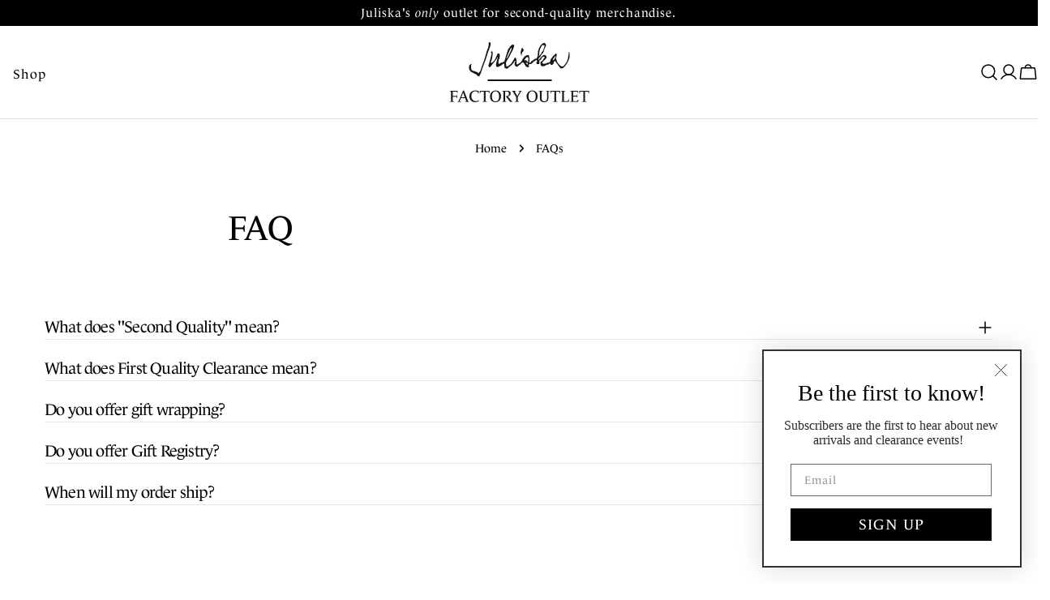

--- FILE ---
content_type: text/html; charset=utf-8
request_url: https://juliskafactoryoutlet.com/pages/faqs
body_size: 25922
content:
<!doctype html>
<html
  class="no-js"
  lang="en"
  
>
  <head>
    <meta charset="utf-8">
    <meta http-equiv="X-UA-Compatible" content="IE=edge">
    <meta name="viewport" content="width=device-width,initial-scale=1">
    <meta name="theme-color" content="">
    <link rel="canonical" href="https://juliskafactoryoutlet.com/pages/faqs">
    <link rel="preconnect" href="https://cdn.shopify.com" crossorigin>
    <link rel="preconnect" href="https://use.typekit.net" crossorigin>
    
      <link rel="preload" as="style" href="https://use.typekit.net/gkm6rgd.css" onload="this.onload=null;this.rel='stylesheet'">
    
    
<link rel="icon" type="image/png" href="//juliskafactoryoutlet.com/cdn/shop/files/Juliska_Hot_Air_Balloon_Illustration.png?crop=center&height=32&v=1761435194&width=32"><link rel="preconnect" href="https://fonts.shopifycdn.com" crossorigin><title>Frequently Asked Questions About Juliska Factory Outlet</title>

    
      <meta name="description" content="What does &quot;Second Quality&quot; mean? Does the JuliskaFactoryOutlet.com offer gift wrapping or a Gift Registry? Learn the difference between seconds and first quality clearance and find answers to more of your questions about the JuliskaFactoryOutlet.com">
    


<meta property="og:site_name" content="Juliska Factory Outlet">
<meta property="og:url" content="https://juliskafactoryoutlet.com/pages/faqs">
<meta property="og:title" content="Frequently Asked Questions About Juliska Factory Outlet">
<meta property="og:type" content="website">
<meta property="og:description" content="What does &quot;Second Quality&quot; mean? Does the JuliskaFactoryOutlet.com offer gift wrapping or a Gift Registry? Learn the difference between seconds and first quality clearance and find answers to more of your questions about the JuliskaFactoryOutlet.com"><meta property="og:image" content="http://juliskafactoryoutlet.com/cdn/shop/files/logo-factory-header_2.png?v=1714488749">
  <meta property="og:image:secure_url" content="https://juliskafactoryoutlet.com/cdn/shop/files/logo-factory-header_2.png?v=1714488749">
  <meta property="og:image:width" content="400">
  <meta property="og:image:height" content="400"><meta name="twitter:card" content="summary_large_image">
<meta name="twitter:title" content="Frequently Asked Questions About Juliska Factory Outlet">
<meta name="twitter:description" content="What does &quot;Second Quality&quot; mean? Does the JuliskaFactoryOutlet.com offer gift wrapping or a Gift Registry? Learn the difference between seconds and first quality clearance and find answers to more of your questions about the JuliskaFactoryOutlet.com">

<style data-shopify>
  @font-face {
  font-family: "DM Sans";
  font-weight: 400;
  font-style: normal;
  font-display: swap;
  src: url("//juliskafactoryoutlet.com/cdn/fonts/dm_sans/dmsans_n4.ec80bd4dd7e1a334c969c265873491ae56018d72.woff2") format("woff2"),
       url("//juliskafactoryoutlet.com/cdn/fonts/dm_sans/dmsans_n4.87bdd914d8a61247b911147ae68e754d695c58a6.woff") format("woff");
}

  @font-face {
  font-family: "DM Sans";
  font-weight: 400;
  font-style: italic;
  font-display: swap;
  src: url("//juliskafactoryoutlet.com/cdn/fonts/dm_sans/dmsans_i4.b8fe05e69ee95d5a53155c346957d8cbf5081c1a.woff2") format("woff2"),
       url("//juliskafactoryoutlet.com/cdn/fonts/dm_sans/dmsans_i4.403fe28ee2ea63e142575c0aa47684d65f8c23a0.woff") format("woff");
}

  @font-face {
  font-family: "DM Sans";
  font-weight: 500;
  font-style: normal;
  font-display: swap;
  src: url("//juliskafactoryoutlet.com/cdn/fonts/dm_sans/dmsans_n5.8a0f1984c77eb7186ceb87c4da2173ff65eb012e.woff2") format("woff2"),
       url("//juliskafactoryoutlet.com/cdn/fonts/dm_sans/dmsans_n5.9ad2e755a89e15b3d6c53259daad5fc9609888e6.woff") format("woff");
}

  @font-face {
  font-family: "DM Sans";
  font-weight: 500;
  font-style: italic;
  font-display: swap;
  src: url("//juliskafactoryoutlet.com/cdn/fonts/dm_sans/dmsans_i5.8654104650c013677e3def7db9b31bfbaa34e59a.woff2") format("woff2"),
       url("//juliskafactoryoutlet.com/cdn/fonts/dm_sans/dmsans_i5.a0dc844d8a75a4232f255fc600ad5a295572bed9.woff") format("woff");
}

  @font-face {
  font-family: "DM Sans";
  font-weight: 700;
  font-style: normal;
  font-display: swap;
  src: url("//juliskafactoryoutlet.com/cdn/fonts/dm_sans/dmsans_n7.97e21d81502002291ea1de8aefb79170c6946ce5.woff2") format("woff2"),
       url("//juliskafactoryoutlet.com/cdn/fonts/dm_sans/dmsans_n7.af5c214f5116410ca1d53a2090665620e78e2e1b.woff") format("woff");
}

  @font-face {
  font-family: "DM Sans";
  font-weight: 700;
  font-style: italic;
  font-display: swap;
  src: url("//juliskafactoryoutlet.com/cdn/fonts/dm_sans/dmsans_i7.52b57f7d7342eb7255084623d98ab83fd96e7f9b.woff2") format("woff2"),
       url("//juliskafactoryoutlet.com/cdn/fonts/dm_sans/dmsans_i7.d5e14ef18a1d4a8ce78a4187580b4eb1759c2eda.woff") format("woff");
}

  @font-face {
  font-family: "DM Sans";
  font-weight: 500;
  font-style: normal;
  font-display: swap;
  src: url("//juliskafactoryoutlet.com/cdn/fonts/dm_sans/dmsans_n5.8a0f1984c77eb7186ceb87c4da2173ff65eb012e.woff2") format("woff2"),
       url("//juliskafactoryoutlet.com/cdn/fonts/dm_sans/dmsans_n5.9ad2e755a89e15b3d6c53259daad5fc9609888e6.woff") format("woff");
}

  @font-face {
  font-family: "DM Sans";
  font-weight: 500;
  font-style: normal;
  font-display: swap;
  src: url("//juliskafactoryoutlet.com/cdn/fonts/dm_sans/dmsans_n5.8a0f1984c77eb7186ceb87c4da2173ff65eb012e.woff2") format("woff2"),
       url("//juliskafactoryoutlet.com/cdn/fonts/dm_sans/dmsans_n5.9ad2e755a89e15b3d6c53259daad5fc9609888e6.woff") format("woff");
}

  @font-face {
  font-family: "DM Sans";
  font-weight: 500;
  font-style: italic;
  font-display: swap;
  src: url("//juliskafactoryoutlet.com/cdn/fonts/dm_sans/dmsans_i5.8654104650c013677e3def7db9b31bfbaa34e59a.woff2") format("woff2"),
       url("//juliskafactoryoutlet.com/cdn/fonts/dm_sans/dmsans_i5.a0dc844d8a75a4232f255fc600ad5a295572bed9.woff") format("woff");
}

  @font-face {
  font-family: "DM Sans";
  font-weight: 500;
  font-style: normal;
  font-display: swap;
  src: url("//juliskafactoryoutlet.com/cdn/fonts/dm_sans/dmsans_n5.8a0f1984c77eb7186ceb87c4da2173ff65eb012e.woff2") format("woff2"),
       url("//juliskafactoryoutlet.com/cdn/fonts/dm_sans/dmsans_n5.9ad2e755a89e15b3d6c53259daad5fc9609888e6.woff") format("woff");
}
@font-face {
  font-family: "DM Sans";
  font-weight: 500;
  font-style: normal;
  font-display: swap;
  src: url("//juliskafactoryoutlet.com/cdn/fonts/dm_sans/dmsans_n5.8a0f1984c77eb7186ceb87c4da2173ff65eb012e.woff2") format("woff2"),
       url("//juliskafactoryoutlet.com/cdn/fonts/dm_sans/dmsans_n5.9ad2e755a89e15b3d6c53259daad5fc9609888e6.woff") format("woff");
}
@font-face {
  font-family: "DM Sans";
  font-weight: 500;
  font-style: normal;
  font-display: swap;
  src: url("//juliskafactoryoutlet.com/cdn/fonts/dm_sans/dmsans_n5.8a0f1984c77eb7186ceb87c4da2173ff65eb012e.woff2") format("woff2"),
       url("//juliskafactoryoutlet.com/cdn/fonts/dm_sans/dmsans_n5.9ad2e755a89e15b3d6c53259daad5fc9609888e6.woff") format("woff");
}
@font-face {
  font-family: "DM Sans";
  font-weight: 500;
  font-style: normal;
  font-display: swap;
  src: url("//juliskafactoryoutlet.com/cdn/fonts/dm_sans/dmsans_n5.8a0f1984c77eb7186ceb87c4da2173ff65eb012e.woff2") format("woff2"),
       url("//juliskafactoryoutlet.com/cdn/fonts/dm_sans/dmsans_n5.9ad2e755a89e15b3d6c53259daad5fc9609888e6.woff") format("woff");
}


  
    :root,
.color-scheme-1 {
      --color-background: 255,255,255;
      --color-secondary-background: 247,247,247;
      --color-primary: 214,58,47;
      --color-text-heading: 0,0,0;
      --color-foreground: 0,0,0;
      --color-border: 230,230,230;
      --color-button: 0,0,0;
      --color-button-text: 255,255,255;
      --color-secondary-button: 233,233,233;
      --color-secondary-button-border: 233,233,233;
      --color-secondary-button-text: 0,0,0;
      --color-button-hover-background: 0,0,0;
      --color-button-hover-text: 255,255,255;
      --color-button-before: #333333;
      --color-field: 245,245,245;
      --color-field-text: 0,0,0;
      --color-link: 0,0,0;
      --color-link-hover: 0,0,0;
      --color-product-price-sale: 214,58,47;
      --color-foreground-lighten-60: #666666;
      --color-foreground-lighten-19: #cfcfcf;
    }
    @media (min-width: 768px) {
      body .desktop-color-scheme-1 {
        --color-background: 255,255,255;
      --color-secondary-background: 247,247,247;
      --color-primary: 214,58,47;
      --color-text-heading: 0,0,0;
      --color-foreground: 0,0,0;
      --color-border: 230,230,230;
      --color-button: 0,0,0;
      --color-button-text: 255,255,255;
      --color-secondary-button: 233,233,233;
      --color-secondary-button-border: 233,233,233;
      --color-secondary-button-text: 0,0,0;
      --color-button-hover-background: 0,0,0;
      --color-button-hover-text: 255,255,255;
      --color-button-before: #333333;
      --color-field: 245,245,245;
      --color-field-text: 0,0,0;
      --color-link: 0,0,0;
      --color-link-hover: 0,0,0;
      --color-product-price-sale: 214,58,47;
      --color-foreground-lighten-60: #666666;
      --color-foreground-lighten-19: #cfcfcf;
        color: rgb(var(--color-foreground));
        background-color: rgb(var(--color-background));
      }
    }
    @media (max-width: 767px) {
      body .mobile-color-scheme-1 {
        --color-background: 255,255,255;
      --color-secondary-background: 247,247,247;
      --color-primary: 214,58,47;
      --color-text-heading: 0,0,0;
      --color-foreground: 0,0,0;
      --color-border: 230,230,230;
      --color-button: 0,0,0;
      --color-button-text: 255,255,255;
      --color-secondary-button: 233,233,233;
      --color-secondary-button-border: 233,233,233;
      --color-secondary-button-text: 0,0,0;
      --color-button-hover-background: 0,0,0;
      --color-button-hover-text: 255,255,255;
      --color-button-before: #333333;
      --color-field: 245,245,245;
      --color-field-text: 0,0,0;
      --color-link: 0,0,0;
      --color-link-hover: 0,0,0;
      --color-product-price-sale: 214,58,47;
      --color-foreground-lighten-60: #666666;
      --color-foreground-lighten-19: #cfcfcf;
        color: rgb(var(--color-foreground));
        background-color: rgb(var(--color-background));
      }
    }
  
    
.color-scheme-2 {
      --color-background: 243,238,234;
      --color-secondary-background: 243,238,234;
      --color-primary: 214,58,47;
      --color-text-heading: 0,0,0;
      --color-foreground: 0,0,0;
      --color-border: 198,191,177;
      --color-button: 0,0,0;
      --color-button-text: 255,255,255;
      --color-secondary-button: 255,255,255;
      --color-secondary-button-border: 230,230,230;
      --color-secondary-button-text: 0,0,0;
      --color-button-hover-background: 0,0,0;
      --color-button-hover-text: 255,255,255;
      --color-button-before: #333333;
      --color-field: 255,255,255;
      --color-field-text: 0,0,0;
      --color-link: 0,0,0;
      --color-link-hover: 0,0,0;
      --color-product-price-sale: 214,58,47;
      --color-foreground-lighten-60: #615f5e;
      --color-foreground-lighten-19: #c5c1be;
    }
    @media (min-width: 768px) {
      body .desktop-color-scheme-2 {
        --color-background: 243,238,234;
      --color-secondary-background: 243,238,234;
      --color-primary: 214,58,47;
      --color-text-heading: 0,0,0;
      --color-foreground: 0,0,0;
      --color-border: 198,191,177;
      --color-button: 0,0,0;
      --color-button-text: 255,255,255;
      --color-secondary-button: 255,255,255;
      --color-secondary-button-border: 230,230,230;
      --color-secondary-button-text: 0,0,0;
      --color-button-hover-background: 0,0,0;
      --color-button-hover-text: 255,255,255;
      --color-button-before: #333333;
      --color-field: 255,255,255;
      --color-field-text: 0,0,0;
      --color-link: 0,0,0;
      --color-link-hover: 0,0,0;
      --color-product-price-sale: 214,58,47;
      --color-foreground-lighten-60: #615f5e;
      --color-foreground-lighten-19: #c5c1be;
        color: rgb(var(--color-foreground));
        background-color: rgb(var(--color-background));
      }
    }
    @media (max-width: 767px) {
      body .mobile-color-scheme-2 {
        --color-background: 243,238,234;
      --color-secondary-background: 243,238,234;
      --color-primary: 214,58,47;
      --color-text-heading: 0,0,0;
      --color-foreground: 0,0,0;
      --color-border: 198,191,177;
      --color-button: 0,0,0;
      --color-button-text: 255,255,255;
      --color-secondary-button: 255,255,255;
      --color-secondary-button-border: 230,230,230;
      --color-secondary-button-text: 0,0,0;
      --color-button-hover-background: 0,0,0;
      --color-button-hover-text: 255,255,255;
      --color-button-before: #333333;
      --color-field: 255,255,255;
      --color-field-text: 0,0,0;
      --color-link: 0,0,0;
      --color-link-hover: 0,0,0;
      --color-product-price-sale: 214,58,47;
      --color-foreground-lighten-60: #615f5e;
      --color-foreground-lighten-19: #c5c1be;
        color: rgb(var(--color-foreground));
        background-color: rgb(var(--color-background));
      }
    }
  
    
.color-scheme-3 {
      --color-background: 245,245,245;
      --color-secondary-background: 247,247,247;
      --color-primary: 214,58,47;
      --color-text-heading: 0,0,0;
      --color-foreground: 0,0,0;
      --color-border: 247,247,247;
      --color-button: 233,233,233;
      --color-button-text: 0,0,0;
      --color-secondary-button: 0,0,0;
      --color-secondary-button-border: 0,0,0;
      --color-secondary-button-text: 255,255,255;
      --color-button-hover-background: 0,0,0;
      --color-button-hover-text: 255,255,255;
      --color-button-before: #333333;
      --color-field: 255,255,255;
      --color-field-text: 0,0,0;
      --color-link: 0,0,0;
      --color-link-hover: 0,0,0;
      --color-product-price-sale: 214,58,47;
      --color-foreground-lighten-60: #626262;
      --color-foreground-lighten-19: #c6c6c6;
    }
    @media (min-width: 768px) {
      body .desktop-color-scheme-3 {
        --color-background: 245,245,245;
      --color-secondary-background: 247,247,247;
      --color-primary: 214,58,47;
      --color-text-heading: 0,0,0;
      --color-foreground: 0,0,0;
      --color-border: 247,247,247;
      --color-button: 233,233,233;
      --color-button-text: 0,0,0;
      --color-secondary-button: 0,0,0;
      --color-secondary-button-border: 0,0,0;
      --color-secondary-button-text: 255,255,255;
      --color-button-hover-background: 0,0,0;
      --color-button-hover-text: 255,255,255;
      --color-button-before: #333333;
      --color-field: 255,255,255;
      --color-field-text: 0,0,0;
      --color-link: 0,0,0;
      --color-link-hover: 0,0,0;
      --color-product-price-sale: 214,58,47;
      --color-foreground-lighten-60: #626262;
      --color-foreground-lighten-19: #c6c6c6;
        color: rgb(var(--color-foreground));
        background-color: rgb(var(--color-background));
      }
    }
    @media (max-width: 767px) {
      body .mobile-color-scheme-3 {
        --color-background: 245,245,245;
      --color-secondary-background: 247,247,247;
      --color-primary: 214,58,47;
      --color-text-heading: 0,0,0;
      --color-foreground: 0,0,0;
      --color-border: 247,247,247;
      --color-button: 233,233,233;
      --color-button-text: 0,0,0;
      --color-secondary-button: 0,0,0;
      --color-secondary-button-border: 0,0,0;
      --color-secondary-button-text: 255,255,255;
      --color-button-hover-background: 0,0,0;
      --color-button-hover-text: 255,255,255;
      --color-button-before: #333333;
      --color-field: 255,255,255;
      --color-field-text: 0,0,0;
      --color-link: 0,0,0;
      --color-link-hover: 0,0,0;
      --color-product-price-sale: 214,58,47;
      --color-foreground-lighten-60: #626262;
      --color-foreground-lighten-19: #c6c6c6;
        color: rgb(var(--color-foreground));
        background-color: rgb(var(--color-background));
      }
    }
  
    
.color-scheme-4 {
      --color-background: 232,220,208;
      --color-secondary-background: 247,247,247;
      --color-primary: 214,58,47;
      --color-text-heading: 0,0,0;
      --color-foreground: 0,0,0;
      --color-border: 230,230,230;
      --color-button: 0,0,0;
      --color-button-text: 255,255,255;
      --color-secondary-button: 233,233,233;
      --color-secondary-button-border: 233,233,233;
      --color-secondary-button-text: 0,0,0;
      --color-button-hover-background: 0,0,0;
      --color-button-hover-text: 255,255,255;
      --color-button-before: #333333;
      --color-field: 245,245,245;
      --color-field-text: 0,0,0;
      --color-link: 0,0,0;
      --color-link-hover: 0,0,0;
      --color-product-price-sale: 214,58,47;
      --color-foreground-lighten-60: #5d5853;
      --color-foreground-lighten-19: #bcb2a8;
    }
    @media (min-width: 768px) {
      body .desktop-color-scheme-4 {
        --color-background: 232,220,208;
      --color-secondary-background: 247,247,247;
      --color-primary: 214,58,47;
      --color-text-heading: 0,0,0;
      --color-foreground: 0,0,0;
      --color-border: 230,230,230;
      --color-button: 0,0,0;
      --color-button-text: 255,255,255;
      --color-secondary-button: 233,233,233;
      --color-secondary-button-border: 233,233,233;
      --color-secondary-button-text: 0,0,0;
      --color-button-hover-background: 0,0,0;
      --color-button-hover-text: 255,255,255;
      --color-button-before: #333333;
      --color-field: 245,245,245;
      --color-field-text: 0,0,0;
      --color-link: 0,0,0;
      --color-link-hover: 0,0,0;
      --color-product-price-sale: 214,58,47;
      --color-foreground-lighten-60: #5d5853;
      --color-foreground-lighten-19: #bcb2a8;
        color: rgb(var(--color-foreground));
        background-color: rgb(var(--color-background));
      }
    }
    @media (max-width: 767px) {
      body .mobile-color-scheme-4 {
        --color-background: 232,220,208;
      --color-secondary-background: 247,247,247;
      --color-primary: 214,58,47;
      --color-text-heading: 0,0,0;
      --color-foreground: 0,0,0;
      --color-border: 230,230,230;
      --color-button: 0,0,0;
      --color-button-text: 255,255,255;
      --color-secondary-button: 233,233,233;
      --color-secondary-button-border: 233,233,233;
      --color-secondary-button-text: 0,0,0;
      --color-button-hover-background: 0,0,0;
      --color-button-hover-text: 255,255,255;
      --color-button-before: #333333;
      --color-field: 245,245,245;
      --color-field-text: 0,0,0;
      --color-link: 0,0,0;
      --color-link-hover: 0,0,0;
      --color-product-price-sale: 214,58,47;
      --color-foreground-lighten-60: #5d5853;
      --color-foreground-lighten-19: #bcb2a8;
        color: rgb(var(--color-foreground));
        background-color: rgb(var(--color-background));
      }
    }
  
    
.color-scheme-inverse {
      --color-background: 0,0,0;
      --color-secondary-background: 0,0,0;
      --color-primary: 214,58,47;
      --color-text-heading: 255,255,255;
      --color-foreground: 255,255,255;
      --color-border: 255,255,255;
      --color-button: 255,255,255;
      --color-button-text: 0,0,0;
      --color-secondary-button: 255,255,255;
      --color-secondary-button-border: 230,230,230;
      --color-secondary-button-text: 0,0,0;
      --color-button-hover-background: 0,0,0;
      --color-button-hover-text: 255,255,255;
      --color-button-before: #333333;
      --color-field: 255,255,255;
      --color-field-text: 0,0,0;
      --color-link: 255,255,255;
      --color-link-hover: 255,255,255;
      --color-product-price-sale: 214,58,47;
      --color-foreground-lighten-60: #999999;
      --color-foreground-lighten-19: #303030;
    }
    @media (min-width: 768px) {
      body .desktop-color-scheme-inverse {
        --color-background: 0,0,0;
      --color-secondary-background: 0,0,0;
      --color-primary: 214,58,47;
      --color-text-heading: 255,255,255;
      --color-foreground: 255,255,255;
      --color-border: 255,255,255;
      --color-button: 255,255,255;
      --color-button-text: 0,0,0;
      --color-secondary-button: 255,255,255;
      --color-secondary-button-border: 230,230,230;
      --color-secondary-button-text: 0,0,0;
      --color-button-hover-background: 0,0,0;
      --color-button-hover-text: 255,255,255;
      --color-button-before: #333333;
      --color-field: 255,255,255;
      --color-field-text: 0,0,0;
      --color-link: 255,255,255;
      --color-link-hover: 255,255,255;
      --color-product-price-sale: 214,58,47;
      --color-foreground-lighten-60: #999999;
      --color-foreground-lighten-19: #303030;
        color: rgb(var(--color-foreground));
        background-color: rgb(var(--color-background));
      }
    }
    @media (max-width: 767px) {
      body .mobile-color-scheme-inverse {
        --color-background: 0,0,0;
      --color-secondary-background: 0,0,0;
      --color-primary: 214,58,47;
      --color-text-heading: 255,255,255;
      --color-foreground: 255,255,255;
      --color-border: 255,255,255;
      --color-button: 255,255,255;
      --color-button-text: 0,0,0;
      --color-secondary-button: 255,255,255;
      --color-secondary-button-border: 230,230,230;
      --color-secondary-button-text: 0,0,0;
      --color-button-hover-background: 0,0,0;
      --color-button-hover-text: 255,255,255;
      --color-button-before: #333333;
      --color-field: 255,255,255;
      --color-field-text: 0,0,0;
      --color-link: 255,255,255;
      --color-link-hover: 255,255,255;
      --color-product-price-sale: 214,58,47;
      --color-foreground-lighten-60: #999999;
      --color-foreground-lighten-19: #303030;
        color: rgb(var(--color-foreground));
        background-color: rgb(var(--color-background));
      }
    }
  
    
.color-scheme-6 {
      --color-background: 244,228,227;
      --color-secondary-background: 243,238,234;
      --color-primary: 214,58,47;
      --color-text-heading: 0,0,0;
      --color-foreground: 0,0,0;
      --color-border: 198,191,177;
      --color-button: 0,0,0;
      --color-button-text: 255,255,255;
      --color-secondary-button: 255,255,255;
      --color-secondary-button-border: 230,230,230;
      --color-secondary-button-text: 0,0,0;
      --color-button-hover-background: 0,0,0;
      --color-button-hover-text: 255,255,255;
      --color-button-before: #333333;
      --color-field: 255,255,255;
      --color-field-text: 0,0,0;
      --color-link: 0,0,0;
      --color-link-hover: 0,0,0;
      --color-product-price-sale: 214,58,47;
      --color-foreground-lighten-60: #625b5b;
      --color-foreground-lighten-19: #c6b9b8;
    }
    @media (min-width: 768px) {
      body .desktop-color-scheme-6 {
        --color-background: 244,228,227;
      --color-secondary-background: 243,238,234;
      --color-primary: 214,58,47;
      --color-text-heading: 0,0,0;
      --color-foreground: 0,0,0;
      --color-border: 198,191,177;
      --color-button: 0,0,0;
      --color-button-text: 255,255,255;
      --color-secondary-button: 255,255,255;
      --color-secondary-button-border: 230,230,230;
      --color-secondary-button-text: 0,0,0;
      --color-button-hover-background: 0,0,0;
      --color-button-hover-text: 255,255,255;
      --color-button-before: #333333;
      --color-field: 255,255,255;
      --color-field-text: 0,0,0;
      --color-link: 0,0,0;
      --color-link-hover: 0,0,0;
      --color-product-price-sale: 214,58,47;
      --color-foreground-lighten-60: #625b5b;
      --color-foreground-lighten-19: #c6b9b8;
        color: rgb(var(--color-foreground));
        background-color: rgb(var(--color-background));
      }
    }
    @media (max-width: 767px) {
      body .mobile-color-scheme-6 {
        --color-background: 244,228,227;
      --color-secondary-background: 243,238,234;
      --color-primary: 214,58,47;
      --color-text-heading: 0,0,0;
      --color-foreground: 0,0,0;
      --color-border: 198,191,177;
      --color-button: 0,0,0;
      --color-button-text: 255,255,255;
      --color-secondary-button: 255,255,255;
      --color-secondary-button-border: 230,230,230;
      --color-secondary-button-text: 0,0,0;
      --color-button-hover-background: 0,0,0;
      --color-button-hover-text: 255,255,255;
      --color-button-before: #333333;
      --color-field: 255,255,255;
      --color-field-text: 0,0,0;
      --color-link: 0,0,0;
      --color-link-hover: 0,0,0;
      --color-product-price-sale: 214,58,47;
      --color-foreground-lighten-60: #625b5b;
      --color-foreground-lighten-19: #c6b9b8;
        color: rgb(var(--color-foreground));
        background-color: rgb(var(--color-background));
      }
    }
  
    
.color-scheme-7 {
      --color-background: 255,255,255;
      --color-secondary-background: 233,233,233;
      --color-primary: 214,58,47;
      --color-text-heading: 0,0,0;
      --color-foreground: 0,0,0;
      --color-border: 230,230,230;
      --color-button: 0,0,0;
      --color-button-text: 255,255,255;
      --color-secondary-button: 233,233,233;
      --color-secondary-button-border: 233,233,233;
      --color-secondary-button-text: 0,0,0;
      --color-button-hover-background: 0,0,0;
      --color-button-hover-text: 255,255,255;
      --color-button-before: #333333;
      --color-field: 245,245,245;
      --color-field-text: 0,0,0;
      --color-link: 0,0,0;
      --color-link-hover: 0,0,0;
      --color-product-price-sale: 214,58,47;
      --color-foreground-lighten-60: #666666;
      --color-foreground-lighten-19: #cfcfcf;
    }
    @media (min-width: 768px) {
      body .desktop-color-scheme-7 {
        --color-background: 255,255,255;
      --color-secondary-background: 233,233,233;
      --color-primary: 214,58,47;
      --color-text-heading: 0,0,0;
      --color-foreground: 0,0,0;
      --color-border: 230,230,230;
      --color-button: 0,0,0;
      --color-button-text: 255,255,255;
      --color-secondary-button: 233,233,233;
      --color-secondary-button-border: 233,233,233;
      --color-secondary-button-text: 0,0,0;
      --color-button-hover-background: 0,0,0;
      --color-button-hover-text: 255,255,255;
      --color-button-before: #333333;
      --color-field: 245,245,245;
      --color-field-text: 0,0,0;
      --color-link: 0,0,0;
      --color-link-hover: 0,0,0;
      --color-product-price-sale: 214,58,47;
      --color-foreground-lighten-60: #666666;
      --color-foreground-lighten-19: #cfcfcf;
        color: rgb(var(--color-foreground));
        background-color: rgb(var(--color-background));
      }
    }
    @media (max-width: 767px) {
      body .mobile-color-scheme-7 {
        --color-background: 255,255,255;
      --color-secondary-background: 233,233,233;
      --color-primary: 214,58,47;
      --color-text-heading: 0,0,0;
      --color-foreground: 0,0,0;
      --color-border: 230,230,230;
      --color-button: 0,0,0;
      --color-button-text: 255,255,255;
      --color-secondary-button: 233,233,233;
      --color-secondary-button-border: 233,233,233;
      --color-secondary-button-text: 0,0,0;
      --color-button-hover-background: 0,0,0;
      --color-button-hover-text: 255,255,255;
      --color-button-before: #333333;
      --color-field: 245,245,245;
      --color-field-text: 0,0,0;
      --color-link: 0,0,0;
      --color-link-hover: 0,0,0;
      --color-product-price-sale: 214,58,47;
      --color-foreground-lighten-60: #666666;
      --color-foreground-lighten-19: #cfcfcf;
        color: rgb(var(--color-foreground));
        background-color: rgb(var(--color-background));
      }
    }
  
    
.color-scheme-8 {
      --color-background: 239,222,217;
      --color-secondary-background: 247,247,247;
      --color-primary: 214,58,47;
      --color-text-heading: 0,0,0;
      --color-foreground: 0,0,0;
      --color-border: 230,230,230;
      --color-button: 0,0,0;
      --color-button-text: 255,255,255;
      --color-secondary-button: 233,233,233;
      --color-secondary-button-border: 233,233,233;
      --color-secondary-button-text: 0,0,0;
      --color-button-hover-background: 0,0,0;
      --color-button-hover-text: 255,255,255;
      --color-button-before: #333333;
      --color-field: 245,245,245;
      --color-field-text: 0,0,0;
      --color-link: 0,0,0;
      --color-link-hover: 0,0,0;
      --color-product-price-sale: 214,58,47;
      --color-foreground-lighten-60: #605957;
      --color-foreground-lighten-19: #c2b4b0;
    }
    @media (min-width: 768px) {
      body .desktop-color-scheme-8 {
        --color-background: 239,222,217;
      --color-secondary-background: 247,247,247;
      --color-primary: 214,58,47;
      --color-text-heading: 0,0,0;
      --color-foreground: 0,0,0;
      --color-border: 230,230,230;
      --color-button: 0,0,0;
      --color-button-text: 255,255,255;
      --color-secondary-button: 233,233,233;
      --color-secondary-button-border: 233,233,233;
      --color-secondary-button-text: 0,0,0;
      --color-button-hover-background: 0,0,0;
      --color-button-hover-text: 255,255,255;
      --color-button-before: #333333;
      --color-field: 245,245,245;
      --color-field-text: 0,0,0;
      --color-link: 0,0,0;
      --color-link-hover: 0,0,0;
      --color-product-price-sale: 214,58,47;
      --color-foreground-lighten-60: #605957;
      --color-foreground-lighten-19: #c2b4b0;
        color: rgb(var(--color-foreground));
        background-color: rgb(var(--color-background));
      }
    }
    @media (max-width: 767px) {
      body .mobile-color-scheme-8 {
        --color-background: 239,222,217;
      --color-secondary-background: 247,247,247;
      --color-primary: 214,58,47;
      --color-text-heading: 0,0,0;
      --color-foreground: 0,0,0;
      --color-border: 230,230,230;
      --color-button: 0,0,0;
      --color-button-text: 255,255,255;
      --color-secondary-button: 233,233,233;
      --color-secondary-button-border: 233,233,233;
      --color-secondary-button-text: 0,0,0;
      --color-button-hover-background: 0,0,0;
      --color-button-hover-text: 255,255,255;
      --color-button-before: #333333;
      --color-field: 245,245,245;
      --color-field-text: 0,0,0;
      --color-link: 0,0,0;
      --color-link-hover: 0,0,0;
      --color-product-price-sale: 214,58,47;
      --color-foreground-lighten-60: #605957;
      --color-foreground-lighten-19: #c2b4b0;
        color: rgb(var(--color-foreground));
        background-color: rgb(var(--color-background));
      }
    }
  
    
.color-scheme-9 {
      --color-background: 255,255,255;
      --color-secondary-background: 245,245,245;
      --color-primary: 214,58,47;
      --color-text-heading: 0,0,0;
      --color-foreground: 0,0,0;
      --color-border: 230,230,230;
      --color-button: 0,0,0;
      --color-button-text: 255,255,255;
      --color-secondary-button: 255,255,255;
      --color-secondary-button-border: 204,204,204;
      --color-secondary-button-text: 0,0,0;
      --color-button-hover-background: 0,0,0;
      --color-button-hover-text: 255,255,255;
      --color-button-before: #333333;
      --color-field: 245,245,245;
      --color-field-text: 0,0,0;
      --color-link: 0,0,0;
      --color-link-hover: 0,0,0;
      --color-product-price-sale: 214,58,47;
      --color-foreground-lighten-60: #666666;
      --color-foreground-lighten-19: #cfcfcf;
    }
    @media (min-width: 768px) {
      body .desktop-color-scheme-9 {
        --color-background: 255,255,255;
      --color-secondary-background: 245,245,245;
      --color-primary: 214,58,47;
      --color-text-heading: 0,0,0;
      --color-foreground: 0,0,0;
      --color-border: 230,230,230;
      --color-button: 0,0,0;
      --color-button-text: 255,255,255;
      --color-secondary-button: 255,255,255;
      --color-secondary-button-border: 204,204,204;
      --color-secondary-button-text: 0,0,0;
      --color-button-hover-background: 0,0,0;
      --color-button-hover-text: 255,255,255;
      --color-button-before: #333333;
      --color-field: 245,245,245;
      --color-field-text: 0,0,0;
      --color-link: 0,0,0;
      --color-link-hover: 0,0,0;
      --color-product-price-sale: 214,58,47;
      --color-foreground-lighten-60: #666666;
      --color-foreground-lighten-19: #cfcfcf;
        color: rgb(var(--color-foreground));
        background-color: rgb(var(--color-background));
      }
    }
    @media (max-width: 767px) {
      body .mobile-color-scheme-9 {
        --color-background: 255,255,255;
      --color-secondary-background: 245,245,245;
      --color-primary: 214,58,47;
      --color-text-heading: 0,0,0;
      --color-foreground: 0,0,0;
      --color-border: 230,230,230;
      --color-button: 0,0,0;
      --color-button-text: 255,255,255;
      --color-secondary-button: 255,255,255;
      --color-secondary-button-border: 204,204,204;
      --color-secondary-button-text: 0,0,0;
      --color-button-hover-background: 0,0,0;
      --color-button-hover-text: 255,255,255;
      --color-button-before: #333333;
      --color-field: 245,245,245;
      --color-field-text: 0,0,0;
      --color-link: 0,0,0;
      --color-link-hover: 0,0,0;
      --color-product-price-sale: 214,58,47;
      --color-foreground-lighten-60: #666666;
      --color-foreground-lighten-19: #cfcfcf;
        color: rgb(var(--color-foreground));
        background-color: rgb(var(--color-background));
      }
    }
  
    
.color-scheme-10 {
      --color-background: 246,246,246;
      --color-secondary-background: 247,247,247;
      --color-primary: 214,58,47;
      --color-text-heading: 0,0,0;
      --color-foreground: 0,0,0;
      --color-border: 230,230,230;
      --color-button: 0,0,0;
      --color-button-text: 255,255,255;
      --color-secondary-button: 233,233,233;
      --color-secondary-button-border: 233,233,233;
      --color-secondary-button-text: 0,0,0;
      --color-button-hover-background: 0,0,0;
      --color-button-hover-text: 255,255,255;
      --color-button-before: #333333;
      --color-field: 245,245,245;
      --color-field-text: 0,0,0;
      --color-link: 0,0,0;
      --color-link-hover: 0,0,0;
      --color-product-price-sale: 214,58,47;
      --color-foreground-lighten-60: #626262;
      --color-foreground-lighten-19: #c7c7c7;
    }
    @media (min-width: 768px) {
      body .desktop-color-scheme-10 {
        --color-background: 246,246,246;
      --color-secondary-background: 247,247,247;
      --color-primary: 214,58,47;
      --color-text-heading: 0,0,0;
      --color-foreground: 0,0,0;
      --color-border: 230,230,230;
      --color-button: 0,0,0;
      --color-button-text: 255,255,255;
      --color-secondary-button: 233,233,233;
      --color-secondary-button-border: 233,233,233;
      --color-secondary-button-text: 0,0,0;
      --color-button-hover-background: 0,0,0;
      --color-button-hover-text: 255,255,255;
      --color-button-before: #333333;
      --color-field: 245,245,245;
      --color-field-text: 0,0,0;
      --color-link: 0,0,0;
      --color-link-hover: 0,0,0;
      --color-product-price-sale: 214,58,47;
      --color-foreground-lighten-60: #626262;
      --color-foreground-lighten-19: #c7c7c7;
        color: rgb(var(--color-foreground));
        background-color: rgb(var(--color-background));
      }
    }
    @media (max-width: 767px) {
      body .mobile-color-scheme-10 {
        --color-background: 246,246,246;
      --color-secondary-background: 247,247,247;
      --color-primary: 214,58,47;
      --color-text-heading: 0,0,0;
      --color-foreground: 0,0,0;
      --color-border: 230,230,230;
      --color-button: 0,0,0;
      --color-button-text: 255,255,255;
      --color-secondary-button: 233,233,233;
      --color-secondary-button-border: 233,233,233;
      --color-secondary-button-text: 0,0,0;
      --color-button-hover-background: 0,0,0;
      --color-button-hover-text: 255,255,255;
      --color-button-before: #333333;
      --color-field: 245,245,245;
      --color-field-text: 0,0,0;
      --color-link: 0,0,0;
      --color-link-hover: 0,0,0;
      --color-product-price-sale: 214,58,47;
      --color-foreground-lighten-60: #626262;
      --color-foreground-lighten-19: #c7c7c7;
        color: rgb(var(--color-foreground));
        background-color: rgb(var(--color-background));
      }
    }
  
    
.color-scheme-11 {
      --color-background: 243,238,234;
      --color-secondary-background: 247,247,247;
      --color-primary: 214,58,47;
      --color-text-heading: 0,0,0;
      --color-foreground: 0,0,0;
      --color-border: 255,255,255;
      --color-button: 0,0,0;
      --color-button-text: 255,255,255;
      --color-secondary-button: 233,233,233;
      --color-secondary-button-border: 233,233,233;
      --color-secondary-button-text: 0,0,0;
      --color-button-hover-background: 0,0,0;
      --color-button-hover-text: 255,255,255;
      --color-button-before: #333333;
      --color-field: 255,255,255;
      --color-field-text: 0,0,0;
      --color-link: 0,0,0;
      --color-link-hover: 0,0,0;
      --color-product-price-sale: 214,58,47;
      --color-foreground-lighten-60: #615f5e;
      --color-foreground-lighten-19: #c5c1be;
    }
    @media (min-width: 768px) {
      body .desktop-color-scheme-11 {
        --color-background: 243,238,234;
      --color-secondary-background: 247,247,247;
      --color-primary: 214,58,47;
      --color-text-heading: 0,0,0;
      --color-foreground: 0,0,0;
      --color-border: 255,255,255;
      --color-button: 0,0,0;
      --color-button-text: 255,255,255;
      --color-secondary-button: 233,233,233;
      --color-secondary-button-border: 233,233,233;
      --color-secondary-button-text: 0,0,0;
      --color-button-hover-background: 0,0,0;
      --color-button-hover-text: 255,255,255;
      --color-button-before: #333333;
      --color-field: 255,255,255;
      --color-field-text: 0,0,0;
      --color-link: 0,0,0;
      --color-link-hover: 0,0,0;
      --color-product-price-sale: 214,58,47;
      --color-foreground-lighten-60: #615f5e;
      --color-foreground-lighten-19: #c5c1be;
        color: rgb(var(--color-foreground));
        background-color: rgb(var(--color-background));
      }
    }
    @media (max-width: 767px) {
      body .mobile-color-scheme-11 {
        --color-background: 243,238,234;
      --color-secondary-background: 247,247,247;
      --color-primary: 214,58,47;
      --color-text-heading: 0,0,0;
      --color-foreground: 0,0,0;
      --color-border: 255,255,255;
      --color-button: 0,0,0;
      --color-button-text: 255,255,255;
      --color-secondary-button: 233,233,233;
      --color-secondary-button-border: 233,233,233;
      --color-secondary-button-text: 0,0,0;
      --color-button-hover-background: 0,0,0;
      --color-button-hover-text: 255,255,255;
      --color-button-before: #333333;
      --color-field: 255,255,255;
      --color-field-text: 0,0,0;
      --color-link: 0,0,0;
      --color-link-hover: 0,0,0;
      --color-product-price-sale: 214,58,47;
      --color-foreground-lighten-60: #615f5e;
      --color-foreground-lighten-19: #c5c1be;
        color: rgb(var(--color-foreground));
        background-color: rgb(var(--color-background));
      }
    }
  

  body, .color-scheme-1, .color-scheme-2, .color-scheme-3, .color-scheme-4, .color-scheme-inverse, .color-scheme-6, .color-scheme-7, .color-scheme-8, .color-scheme-9, .color-scheme-10, .color-scheme-11 {
    color: rgb(var(--color-foreground));
    background-color: rgb(var(--color-background));
  }

  :root {
    /* Animation variable */
    --animation-nav: .5s cubic-bezier(.6, 0, .4, 1);
    --animation-default: .5s cubic-bezier(.3, 1, .3, 1);
    --animation-fast: .3s cubic-bezier(.7, 0, .3, 1);
    --transform-origin-start: left;
    --transform-origin-end: right;
    --duration-default: 200ms;
    --duration-image: 1000ms;

    --font-body-family: lemonde-journal;
    
      --font-body-style: normal;
      --font-body-weight: 400;
      --font-body-weight-bolder: 600;
      --font-body-weight-bold: 700;
      --font-body-size: 1.6rem;
      --font-body-line-height: 1.625;
    

    
      --font-heading-family: lemonde-journal;
      --font-heading-style: normal;
      --font-heading-weight: 400;
      --font-heading-letter-spacing: -0.04em;
      --font-heading-transform: none;
      --font-heading-scale: 1.0;
      --font-heading-mobile-scale: 0.8;
      --font-heading-custom-line-height: 120%;
      --font-heading-custom-spacing: 0;
    


    --font-hd1-transform:none;

    --font-subheading-family: , sans-serif;
    --font-subheading-weight: 500;
    --font-subheading-scale: 1.12;
    --font-subheading-transform: capitalize;
    --font-subheading-letter-spacing: 0.0em;

    --font-navigation-family: , sans-serif;
    --font-navigation-weight: 500;
    --navigation-transform: none;

    --font-button-family: lemonde-journal, sans-serif;
    --font-button-weight: 500;
    --buttons-letter-spacing: 0.0em;
    --buttons-transform: capitalize;
    --buttons-height: 4.8rem;
    --buttons-border-width: 1px;
    --inputs-border-width: 1px;

    --font-pcard-title-family: lemonde-journal, sans-serif;
    --font-pcard-title-style: normal;
    --font-pcard-title-weight: 500;
    --font-pcard-title-scale: 1.0;
    --font-pcard-title-transform: none;

    --font-h1-size: clamp(
      3.2rem,
      calc(1.559454vw + 2.003899rem),
      4.0rem
    );
    --font-h2-size: clamp(
      2.56rem,
      calc(1.247563vw + 1.603119rem),
      3.2rem
    );
    --font-h3-size: clamp(
      2.24rem,
      calc(1.091618vw + 1.402729rem),
      2.8rem
    );
    --font-h4-size: clamp(
      1.76rem,
      calc(0.8577vw + 1.102144rem),
      2.2rem
    );
    --font-hd1-size: clamp(
      4.8rem,
      calc(2.339181vw + 3.005848rem),
      6.0rem
    );
    --font-hd2-size: clamp(
      3.84rem,
      calc(1.871345vw + 2.404678rem),
      4.8rem
    );
    --font-hd3-size: clamp(
      2.88rem,
      calc(1.403509vw + 1.803509rem),
      3.6rem
    );
    --font-h5-size: calc(var(--font-heading-scale) * 2rem);
    --font-h6-size: calc(var(--font-heading-scale) * 1.6rem);
    --font-subheading-size: calc(var(--font-subheading-scale) * var(--font-body-size));
    --font-pcard-title-size: calc(var(--font-pcard-title-scale) * var(--font-body-size));

    --color-badge-sale: #D63A2F;
    --color-badge-sale-text: #FFFFFF;
    --color-badge-soldout: #A5A4AB;
    --color-badge-soldout-text: #FFFFFF;
    --color-badge-hot: #6C69DE;
    --color-badge-hot-text: #FFFFFF;
    --color-badge-new: #559B60;
    --color-badge-new-text: #FFFFFF;
    --color-discount-text: ;
    --color-discount-background: ;
    --color-cart-bubble: #D63A2F;
    --color-keyboard-focus: 11 97 205;

    --buttons-radius: 0.0rem;
    --inputs-radius: 0.0rem;
    --textareas-radius: 0.0rem;
    --blocks-radius: 0.0rem;
    --blocks-radius-mobile: 0.0rem;
    --small-blocks-radius: 0.0rem;
    --medium-blocks-radius: 0.0rem;
    --pcard-radius: 0.0rem;
    --pcard-inner-radius: 0.0rem;
    --badges-radius: 0.0rem;

    --page-width: 1410px;
    --page-width-margin: 0rem;
    --header-padding-bottom: 4rem;
    --header-padding-bottom-mobile: 3.2rem;
    --header-padding-bottom-large: 6rem;
    --header-padding-bottom-large-lg: 4rem;
  }

  *,
  *::before,
  *::after {
    box-sizing: inherit;
  }

  html {
    box-sizing: border-box;
    font-size: 62.5%;
    height: 100%;
  }

  body {
    min-height: 100%;
    margin: 0;
    font-family: var(--font-body-family);
    font-style: var(--font-body-style);
    font-weight: var(--font-body-weight);
    font-size: var(--font-body-size);
    line-height: var(--font-body-line-height);
    -webkit-font-smoothing: antialiased;
    -moz-osx-font-smoothing: grayscale;
    touch-action: manipulation;
    -webkit-text-size-adjust: 100%;
    font-feature-settings: normal;
  }
  @media (min-width: 1485px) {
    .swiper-controls--outside {
      --swiper-navigation-offset-x: calc((var(--swiper-navigation-size) + 2.7rem) * -1);
    }
  }
</style>

  <link rel="preload" as="font" href="//juliskafactoryoutlet.com/cdn/fonts/dm_sans/dmsans_n4.ec80bd4dd7e1a334c969c265873491ae56018d72.woff2" type="font/woff2" crossorigin>
  

  <link rel="preload" as="font" href="//juliskafactoryoutlet.com/cdn/fonts/dm_sans/dmsans_n5.8a0f1984c77eb7186ceb87c4da2173ff65eb012e.woff2" type="font/woff2" crossorigin>
  
<link href="//juliskafactoryoutlet.com/cdn/shop/t/154/assets/vendor.css?v=94183888130352382221768937732" rel="stylesheet" type="text/css" media="all" /><link href="//juliskafactoryoutlet.com/cdn/shop/t/154/assets/theme.css?v=21235294433701704251768937732" rel="stylesheet" type="text/css" media="all" /><script>window.performance && window.performance.mark && window.performance.mark('shopify.content_for_header.start');</script><meta name="google-site-verification" content="ezz1YdmfqacrEGxqS4nEMcj1rizei6Tk6f5RGgYp3NM">
<meta id="shopify-digital-wallet" name="shopify-digital-wallet" content="/37501501575/digital_wallets/dialog">
<meta name="shopify-checkout-api-token" content="e89ebd2974bab8182d3e7fefbdcc9313">
<meta id="in-context-paypal-metadata" data-shop-id="37501501575" data-venmo-supported="false" data-environment="production" data-locale="en_US" data-paypal-v4="true" data-currency="USD">
<script async="async" src="/checkouts/internal/preloads.js?locale=en-US"></script>
<script id="apple-pay-shop-capabilities" type="application/json">{"shopId":37501501575,"countryCode":"US","currencyCode":"USD","merchantCapabilities":["supports3DS"],"merchantId":"gid:\/\/shopify\/Shop\/37501501575","merchantName":"Juliska Factory Outlet","requiredBillingContactFields":["postalAddress","email","phone"],"requiredShippingContactFields":["postalAddress","email","phone"],"shippingType":"shipping","supportedNetworks":["visa","masterCard","amex","discover","elo","jcb"],"total":{"type":"pending","label":"Juliska Factory Outlet","amount":"1.00"},"shopifyPaymentsEnabled":true,"supportsSubscriptions":true}</script>
<script id="shopify-features" type="application/json">{"accessToken":"e89ebd2974bab8182d3e7fefbdcc9313","betas":["rich-media-storefront-analytics"],"domain":"juliskafactoryoutlet.com","predictiveSearch":true,"shopId":37501501575,"locale":"en"}</script>
<script>var Shopify = Shopify || {};
Shopify.shop = "juliska-factory-outlet.myshopify.com";
Shopify.locale = "en";
Shopify.currency = {"active":"USD","rate":"1.0"};
Shopify.country = "US";
Shopify.theme = {"name":" RS: release\/JULISKA-v2026.02","id":146427379847,"schema_name":"Sleek","schema_version":"2.0.0","theme_store_id":2821,"role":"main"};
Shopify.theme.handle = "null";
Shopify.theme.style = {"id":null,"handle":null};
Shopify.cdnHost = "juliskafactoryoutlet.com/cdn";
Shopify.routes = Shopify.routes || {};
Shopify.routes.root = "/";</script>
<script type="module">!function(o){(o.Shopify=o.Shopify||{}).modules=!0}(window);</script>
<script>!function(o){function n(){var o=[];function n(){o.push(Array.prototype.slice.apply(arguments))}return n.q=o,n}var t=o.Shopify=o.Shopify||{};t.loadFeatures=n(),t.autoloadFeatures=n()}(window);</script>
<script id="shop-js-analytics" type="application/json">{"pageType":"page"}</script>
<script defer="defer" async type="module" src="//juliskafactoryoutlet.com/cdn/shopifycloud/shop-js/modules/v2/client.init-shop-cart-sync_BN7fPSNr.en.esm.js"></script>
<script defer="defer" async type="module" src="//juliskafactoryoutlet.com/cdn/shopifycloud/shop-js/modules/v2/chunk.common_Cbph3Kss.esm.js"></script>
<script defer="defer" async type="module" src="//juliskafactoryoutlet.com/cdn/shopifycloud/shop-js/modules/v2/chunk.modal_DKumMAJ1.esm.js"></script>
<script type="module">
  await import("//juliskafactoryoutlet.com/cdn/shopifycloud/shop-js/modules/v2/client.init-shop-cart-sync_BN7fPSNr.en.esm.js");
await import("//juliskafactoryoutlet.com/cdn/shopifycloud/shop-js/modules/v2/chunk.common_Cbph3Kss.esm.js");
await import("//juliskafactoryoutlet.com/cdn/shopifycloud/shop-js/modules/v2/chunk.modal_DKumMAJ1.esm.js");

  window.Shopify.SignInWithShop?.initShopCartSync?.({"fedCMEnabled":true,"windoidEnabled":true});

</script>
<script>(function() {
  var isLoaded = false;
  function asyncLoad() {
    if (isLoaded) return;
    isLoaded = true;
    var urls = ["https:\/\/static.klaviyo.com\/onsite\/js\/klaviyo.js?company_id=VQZh8u\u0026shop=juliska-factory-outlet.myshopify.com","https:\/\/static.klaviyo.com\/onsite\/js\/klaviyo.js?company_id=VQZh8u\u0026shop=juliska-factory-outlet.myshopify.com"];
    for (var i = 0; i < urls.length; i++) {
      var s = document.createElement('script');
      s.type = 'text/javascript';
      s.async = true;
      s.src = urls[i];
      var x = document.getElementsByTagName('script')[0];
      x.parentNode.insertBefore(s, x);
    }
  };
  if(window.attachEvent) {
    window.attachEvent('onload', asyncLoad);
  } else {
    window.addEventListener('load', asyncLoad, false);
  }
})();</script>
<script id="__st">var __st={"a":37501501575,"offset":-18000,"reqid":"3f327921-b19e-4d2d-bbfd-0cf73f7f773e-1770090794","pageurl":"juliskafactoryoutlet.com\/pages\/faqs","s":"pages-84630864007","u":"454afbcee001","p":"page","rtyp":"page","rid":84630864007};</script>
<script>window.ShopifyPaypalV4VisibilityTracking = true;</script>
<script id="captcha-bootstrap">!function(){'use strict';const t='contact',e='account',n='new_comment',o=[[t,t],['blogs',n],['comments',n],[t,'customer']],c=[[e,'customer_login'],[e,'guest_login'],[e,'recover_customer_password'],[e,'create_customer']],r=t=>t.map((([t,e])=>`form[action*='/${t}']:not([data-nocaptcha='true']) input[name='form_type'][value='${e}']`)).join(','),a=t=>()=>t?[...document.querySelectorAll(t)].map((t=>t.form)):[];function s(){const t=[...o],e=r(t);return a(e)}const i='password',u='form_key',d=['recaptcha-v3-token','g-recaptcha-response','h-captcha-response',i],f=()=>{try{return window.sessionStorage}catch{return}},m='__shopify_v',_=t=>t.elements[u];function p(t,e,n=!1){try{const o=window.sessionStorage,c=JSON.parse(o.getItem(e)),{data:r}=function(t){const{data:e,action:n}=t;return t[m]||n?{data:e,action:n}:{data:t,action:n}}(c);for(const[e,n]of Object.entries(r))t.elements[e]&&(t.elements[e].value=n);n&&o.removeItem(e)}catch(o){console.error('form repopulation failed',{error:o})}}const l='form_type',E='cptcha';function T(t){t.dataset[E]=!0}const w=window,h=w.document,L='Shopify',v='ce_forms',y='captcha';let A=!1;((t,e)=>{const n=(g='f06e6c50-85a8-45c8-87d0-21a2b65856fe',I='https://cdn.shopify.com/shopifycloud/storefront-forms-hcaptcha/ce_storefront_forms_captcha_hcaptcha.v1.5.2.iife.js',D={infoText:'Protected by hCaptcha',privacyText:'Privacy',termsText:'Terms'},(t,e,n)=>{const o=w[L][v],c=o.bindForm;if(c)return c(t,g,e,D).then(n);var r;o.q.push([[t,g,e,D],n]),r=I,A||(h.body.append(Object.assign(h.createElement('script'),{id:'captcha-provider',async:!0,src:r})),A=!0)});var g,I,D;w[L]=w[L]||{},w[L][v]=w[L][v]||{},w[L][v].q=[],w[L][y]=w[L][y]||{},w[L][y].protect=function(t,e){n(t,void 0,e),T(t)},Object.freeze(w[L][y]),function(t,e,n,w,h,L){const[v,y,A,g]=function(t,e,n){const i=e?o:[],u=t?c:[],d=[...i,...u],f=r(d),m=r(i),_=r(d.filter((([t,e])=>n.includes(e))));return[a(f),a(m),a(_),s()]}(w,h,L),I=t=>{const e=t.target;return e instanceof HTMLFormElement?e:e&&e.form},D=t=>v().includes(t);t.addEventListener('submit',(t=>{const e=I(t);if(!e)return;const n=D(e)&&!e.dataset.hcaptchaBound&&!e.dataset.recaptchaBound,o=_(e),c=g().includes(e)&&(!o||!o.value);(n||c)&&t.preventDefault(),c&&!n&&(function(t){try{if(!f())return;!function(t){const e=f();if(!e)return;const n=_(t);if(!n)return;const o=n.value;o&&e.removeItem(o)}(t);const e=Array.from(Array(32),(()=>Math.random().toString(36)[2])).join('');!function(t,e){_(t)||t.append(Object.assign(document.createElement('input'),{type:'hidden',name:u})),t.elements[u].value=e}(t,e),function(t,e){const n=f();if(!n)return;const o=[...t.querySelectorAll(`input[type='${i}']`)].map((({name:t})=>t)),c=[...d,...o],r={};for(const[a,s]of new FormData(t).entries())c.includes(a)||(r[a]=s);n.setItem(e,JSON.stringify({[m]:1,action:t.action,data:r}))}(t,e)}catch(e){console.error('failed to persist form',e)}}(e),e.submit())}));const S=(t,e)=>{t&&!t.dataset[E]&&(n(t,e.some((e=>e===t))),T(t))};for(const o of['focusin','change'])t.addEventListener(o,(t=>{const e=I(t);D(e)&&S(e,y())}));const B=e.get('form_key'),M=e.get(l),P=B&&M;t.addEventListener('DOMContentLoaded',(()=>{const t=y();if(P)for(const e of t)e.elements[l].value===M&&p(e,B);[...new Set([...A(),...v().filter((t=>'true'===t.dataset.shopifyCaptcha))])].forEach((e=>S(e,t)))}))}(h,new URLSearchParams(w.location.search),n,t,e,['guest_login'])})(!0,!0)}();</script>
<script integrity="sha256-4kQ18oKyAcykRKYeNunJcIwy7WH5gtpwJnB7kiuLZ1E=" data-source-attribution="shopify.loadfeatures" defer="defer" src="//juliskafactoryoutlet.com/cdn/shopifycloud/storefront/assets/storefront/load_feature-a0a9edcb.js" crossorigin="anonymous"></script>
<script data-source-attribution="shopify.dynamic_checkout.dynamic.init">var Shopify=Shopify||{};Shopify.PaymentButton=Shopify.PaymentButton||{isStorefrontPortableWallets:!0,init:function(){window.Shopify.PaymentButton.init=function(){};var t=document.createElement("script");t.src="https://juliskafactoryoutlet.com/cdn/shopifycloud/portable-wallets/latest/portable-wallets.en.js",t.type="module",document.head.appendChild(t)}};
</script>
<script data-source-attribution="shopify.dynamic_checkout.buyer_consent">
  function portableWalletsHideBuyerConsent(e){var t=document.getElementById("shopify-buyer-consent"),n=document.getElementById("shopify-subscription-policy-button");t&&n&&(t.classList.add("hidden"),t.setAttribute("aria-hidden","true"),n.removeEventListener("click",e))}function portableWalletsShowBuyerConsent(e){var t=document.getElementById("shopify-buyer-consent"),n=document.getElementById("shopify-subscription-policy-button");t&&n&&(t.classList.remove("hidden"),t.removeAttribute("aria-hidden"),n.addEventListener("click",e))}window.Shopify?.PaymentButton&&(window.Shopify.PaymentButton.hideBuyerConsent=portableWalletsHideBuyerConsent,window.Shopify.PaymentButton.showBuyerConsent=portableWalletsShowBuyerConsent);
</script>
<script data-source-attribution="shopify.dynamic_checkout.cart.bootstrap">document.addEventListener("DOMContentLoaded",(function(){function t(){return document.querySelector("shopify-accelerated-checkout-cart, shopify-accelerated-checkout")}if(t())Shopify.PaymentButton.init();else{new MutationObserver((function(e,n){t()&&(Shopify.PaymentButton.init(),n.disconnect())})).observe(document.body,{childList:!0,subtree:!0})}}));
</script>
<link id="shopify-accelerated-checkout-styles" rel="stylesheet" media="screen" href="https://juliskafactoryoutlet.com/cdn/shopifycloud/portable-wallets/latest/accelerated-checkout-backwards-compat.css" crossorigin="anonymous">
<style id="shopify-accelerated-checkout-cart">
        #shopify-buyer-consent {
  margin-top: 1em;
  display: inline-block;
  width: 100%;
}

#shopify-buyer-consent.hidden {
  display: none;
}

#shopify-subscription-policy-button {
  background: none;
  border: none;
  padding: 0;
  text-decoration: underline;
  font-size: inherit;
  cursor: pointer;
}

#shopify-subscription-policy-button::before {
  box-shadow: none;
}

      </style>

<script>window.performance && window.performance.mark && window.performance.mark('shopify.content_for_header.end');</script>

    <script src="//juliskafactoryoutlet.com/cdn/shop/t/154/assets/vendor.js?v=174038403214335522651768937732" defer="defer"></script>
    <script src="//juliskafactoryoutlet.com/cdn/shop/t/154/assets/theme.js?v=49102656591745166561768937732" defer="defer"></script><script>
      if (Shopify.designMode) {
        document.documentElement.classList.add('shopify-design-mode');
      }
    </script>

    <!-- Google Tag Manager -->
      <script>(function(w,d,s,l,i){w[l]=w[l]||[];w[l].push({'gtm.start':
      new Date().getTime(),event:'gtm.js'});var f=d.getElementsByTagName(s)[0],
      j=d.createElement(s),dl=l!='dataLayer'?'&l='+l:'';j.async=true;j.src=
      'https://www.googletagmanager.com/gtm.js?id='+i+dl;f.parentNode.insertBefore(j,f);
      })(window,document,'script','dataLayer','');</script>
    <!-- End Google Tag Manager -->
<script>
  window.FoxTheme = window.FoxTheme || {};
  document.documentElement.classList.replace('no-js', 'js');
  window.shopUrl = 'https://juliskafactoryoutlet.com';
  window.klaviyoPublicKey = '';
  window.requestHost = 'juliskafactoryoutlet.com';
  window.FoxTheme.routes = {
    cart_add_url: '/cart/add',
    cart_change_url: '/cart/change',
    cart_update_url: '/cart/update',
    cart_url: '/cart',
    shop_url: 'https://juliskafactoryoutlet.com',
    predictive_search_url: '/search/suggest',
  };

  FoxTheme.shippingCalculatorStrings = {
    error: "One or more errors occurred while retrieving the shipping rates:",
    notFound: "Sorry, we do not ship to your address.",
    oneResult: "There is one shipping rate for your address:",
    multipleResults: "There are multiple shipping rates for your address:",
  };

  FoxTheme.settings = {
    cartType: "drawer",
    moneyFormat: "${{amount}}",
    themeName: 'Sleek',
    themeVersion: '2.0.0'
  }

  FoxTheme.variantStrings = {
    addToCart: `Add to cart`,
    soldOut: `Out of Stock`,
    unavailable: `Unavailable`,
    unavailable_with_option: `[value] - Unavailable`,
  };

  FoxTheme.quickOrderListStrings = {
    itemsAdded: "[quantity] items added",
    itemAdded: "[quantity] item added",
    itemsRemoved: "[quantity] items removed",
    itemRemoved: "[quantity] item removed",
    viewCart: "View cart",
    each: "[money]\/ea",
    min_error: "This item has a minimum of [min]",
    max_error: "This item has a maximum of [max]",
    step_error: "You can only add this item in increments of [step]",
  };

  FoxTheme.accessibilityStrings = {
    imageAvailable: `Image [index] is now available in gallery view`,
    shareSuccess: `Copied`,
    pauseSlideshow: `Pause slideshow`,
    playSlideshow: `Play slideshow`,
    recipientFormExpanded: `Gift card recipient form expanded`,
    recipientFormCollapsed: `Gift card recipient form collapsed`,
    countrySelectorSearchCount: `[count] countries/regions found`,
  };

  FoxTheme.cartStrings = {
    error: `There was an error while updating your cart. Please try again.`,
    quantityError: `You can only add [quantity] of this item to your cart.`,
    duplicateDiscountError: `Translation missing: en.general.cart.coupon.duplicate_error_message`,
    applyDiscountError: `Translation missing: en.general.cart.coupon.apply_error_message`,
  };
</script>

<script defer type='text/javascript' src='//www.myregistry.com/ScriptPlatform/API/AddButtonSDK.js?siteKey=ic8eeLfW98j6v54TmDAzTA2'></script>

    
    
    
  <!-- BEGIN app block: shopify://apps/klaviyo-email-marketing-sms/blocks/klaviyo-onsite-embed/2632fe16-c075-4321-a88b-50b567f42507 -->












  <script async src="https://static.klaviyo.com/onsite/js/VQZh8u/klaviyo.js?company_id=VQZh8u"></script>
  <script>!function(){if(!window.klaviyo){window._klOnsite=window._klOnsite||[];try{window.klaviyo=new Proxy({},{get:function(n,i){return"push"===i?function(){var n;(n=window._klOnsite).push.apply(n,arguments)}:function(){for(var n=arguments.length,o=new Array(n),w=0;w<n;w++)o[w]=arguments[w];var t="function"==typeof o[o.length-1]?o.pop():void 0,e=new Promise((function(n){window._klOnsite.push([i].concat(o,[function(i){t&&t(i),n(i)}]))}));return e}}})}catch(n){window.klaviyo=window.klaviyo||[],window.klaviyo.push=function(){var n;(n=window._klOnsite).push.apply(n,arguments)}}}}();</script>

  




  <script>
    window.klaviyoReviewsProductDesignMode = false
  </script>







<!-- END app block --><link href="https://monorail-edge.shopifysvc.com" rel="dns-prefetch">
<script>(function(){if ("sendBeacon" in navigator && "performance" in window) {try {var session_token_from_headers = performance.getEntriesByType('navigation')[0].serverTiming.find(x => x.name == '_s').description;} catch {var session_token_from_headers = undefined;}var session_cookie_matches = document.cookie.match(/_shopify_s=([^;]*)/);var session_token_from_cookie = session_cookie_matches && session_cookie_matches.length === 2 ? session_cookie_matches[1] : "";var session_token = session_token_from_headers || session_token_from_cookie || "";function handle_abandonment_event(e) {var entries = performance.getEntries().filter(function(entry) {return /monorail-edge.shopifysvc.com/.test(entry.name);});if (!window.abandonment_tracked && entries.length === 0) {window.abandonment_tracked = true;var currentMs = Date.now();var navigation_start = performance.timing.navigationStart;var payload = {shop_id: 37501501575,url: window.location.href,navigation_start,duration: currentMs - navigation_start,session_token,page_type: "page"};window.navigator.sendBeacon("https://monorail-edge.shopifysvc.com/v1/produce", JSON.stringify({schema_id: "online_store_buyer_site_abandonment/1.1",payload: payload,metadata: {event_created_at_ms: currentMs,event_sent_at_ms: currentMs}}));}}window.addEventListener('pagehide', handle_abandonment_event);}}());</script>
<script id="web-pixels-manager-setup">(function e(e,d,r,n,o){if(void 0===o&&(o={}),!Boolean(null===(a=null===(i=window.Shopify)||void 0===i?void 0:i.analytics)||void 0===a?void 0:a.replayQueue)){var i,a;window.Shopify=window.Shopify||{};var t=window.Shopify;t.analytics=t.analytics||{};var s=t.analytics;s.replayQueue=[],s.publish=function(e,d,r){return s.replayQueue.push([e,d,r]),!0};try{self.performance.mark("wpm:start")}catch(e){}var l=function(){var e={modern:/Edge?\/(1{2}[4-9]|1[2-9]\d|[2-9]\d{2}|\d{4,})\.\d+(\.\d+|)|Firefox\/(1{2}[4-9]|1[2-9]\d|[2-9]\d{2}|\d{4,})\.\d+(\.\d+|)|Chrom(ium|e)\/(9{2}|\d{3,})\.\d+(\.\d+|)|(Maci|X1{2}).+ Version\/(15\.\d+|(1[6-9]|[2-9]\d|\d{3,})\.\d+)([,.]\d+|)( \(\w+\)|)( Mobile\/\w+|) Safari\/|Chrome.+OPR\/(9{2}|\d{3,})\.\d+\.\d+|(CPU[ +]OS|iPhone[ +]OS|CPU[ +]iPhone|CPU IPhone OS|CPU iPad OS)[ +]+(15[._]\d+|(1[6-9]|[2-9]\d|\d{3,})[._]\d+)([._]\d+|)|Android:?[ /-](13[3-9]|1[4-9]\d|[2-9]\d{2}|\d{4,})(\.\d+|)(\.\d+|)|Android.+Firefox\/(13[5-9]|1[4-9]\d|[2-9]\d{2}|\d{4,})\.\d+(\.\d+|)|Android.+Chrom(ium|e)\/(13[3-9]|1[4-9]\d|[2-9]\d{2}|\d{4,})\.\d+(\.\d+|)|SamsungBrowser\/([2-9]\d|\d{3,})\.\d+/,legacy:/Edge?\/(1[6-9]|[2-9]\d|\d{3,})\.\d+(\.\d+|)|Firefox\/(5[4-9]|[6-9]\d|\d{3,})\.\d+(\.\d+|)|Chrom(ium|e)\/(5[1-9]|[6-9]\d|\d{3,})\.\d+(\.\d+|)([\d.]+$|.*Safari\/(?![\d.]+ Edge\/[\d.]+$))|(Maci|X1{2}).+ Version\/(10\.\d+|(1[1-9]|[2-9]\d|\d{3,})\.\d+)([,.]\d+|)( \(\w+\)|)( Mobile\/\w+|) Safari\/|Chrome.+OPR\/(3[89]|[4-9]\d|\d{3,})\.\d+\.\d+|(CPU[ +]OS|iPhone[ +]OS|CPU[ +]iPhone|CPU IPhone OS|CPU iPad OS)[ +]+(10[._]\d+|(1[1-9]|[2-9]\d|\d{3,})[._]\d+)([._]\d+|)|Android:?[ /-](13[3-9]|1[4-9]\d|[2-9]\d{2}|\d{4,})(\.\d+|)(\.\d+|)|Mobile Safari.+OPR\/([89]\d|\d{3,})\.\d+\.\d+|Android.+Firefox\/(13[5-9]|1[4-9]\d|[2-9]\d{2}|\d{4,})\.\d+(\.\d+|)|Android.+Chrom(ium|e)\/(13[3-9]|1[4-9]\d|[2-9]\d{2}|\d{4,})\.\d+(\.\d+|)|Android.+(UC? ?Browser|UCWEB|U3)[ /]?(15\.([5-9]|\d{2,})|(1[6-9]|[2-9]\d|\d{3,})\.\d+)\.\d+|SamsungBrowser\/(5\.\d+|([6-9]|\d{2,})\.\d+)|Android.+MQ{2}Browser\/(14(\.(9|\d{2,})|)|(1[5-9]|[2-9]\d|\d{3,})(\.\d+|))(\.\d+|)|K[Aa][Ii]OS\/(3\.\d+|([4-9]|\d{2,})\.\d+)(\.\d+|)/},d=e.modern,r=e.legacy,n=navigator.userAgent;return n.match(d)?"modern":n.match(r)?"legacy":"unknown"}(),u="modern"===l?"modern":"legacy",c=(null!=n?n:{modern:"",legacy:""})[u],f=function(e){return[e.baseUrl,"/wpm","/b",e.hashVersion,"modern"===e.buildTarget?"m":"l",".js"].join("")}({baseUrl:d,hashVersion:r,buildTarget:u}),m=function(e){var d=e.version,r=e.bundleTarget,n=e.surface,o=e.pageUrl,i=e.monorailEndpoint;return{emit:function(e){var a=e.status,t=e.errorMsg,s=(new Date).getTime(),l=JSON.stringify({metadata:{event_sent_at_ms:s},events:[{schema_id:"web_pixels_manager_load/3.1",payload:{version:d,bundle_target:r,page_url:o,status:a,surface:n,error_msg:t},metadata:{event_created_at_ms:s}}]});if(!i)return console&&console.warn&&console.warn("[Web Pixels Manager] No Monorail endpoint provided, skipping logging."),!1;try{return self.navigator.sendBeacon.bind(self.navigator)(i,l)}catch(e){}var u=new XMLHttpRequest;try{return u.open("POST",i,!0),u.setRequestHeader("Content-Type","text/plain"),u.send(l),!0}catch(e){return console&&console.warn&&console.warn("[Web Pixels Manager] Got an unhandled error while logging to Monorail."),!1}}}}({version:r,bundleTarget:l,surface:e.surface,pageUrl:self.location.href,monorailEndpoint:e.monorailEndpoint});try{o.browserTarget=l,function(e){var d=e.src,r=e.async,n=void 0===r||r,o=e.onload,i=e.onerror,a=e.sri,t=e.scriptDataAttributes,s=void 0===t?{}:t,l=document.createElement("script"),u=document.querySelector("head"),c=document.querySelector("body");if(l.async=n,l.src=d,a&&(l.integrity=a,l.crossOrigin="anonymous"),s)for(var f in s)if(Object.prototype.hasOwnProperty.call(s,f))try{l.dataset[f]=s[f]}catch(e){}if(o&&l.addEventListener("load",o),i&&l.addEventListener("error",i),u)u.appendChild(l);else{if(!c)throw new Error("Did not find a head or body element to append the script");c.appendChild(l)}}({src:f,async:!0,onload:function(){if(!function(){var e,d;return Boolean(null===(d=null===(e=window.Shopify)||void 0===e?void 0:e.analytics)||void 0===d?void 0:d.initialized)}()){var d=window.webPixelsManager.init(e)||void 0;if(d){var r=window.Shopify.analytics;r.replayQueue.forEach((function(e){var r=e[0],n=e[1],o=e[2];d.publishCustomEvent(r,n,o)})),r.replayQueue=[],r.publish=d.publishCustomEvent,r.visitor=d.visitor,r.initialized=!0}}},onerror:function(){return m.emit({status:"failed",errorMsg:"".concat(f," has failed to load")})},sri:function(e){var d=/^sha384-[A-Za-z0-9+/=]+$/;return"string"==typeof e&&d.test(e)}(c)?c:"",scriptDataAttributes:o}),m.emit({status:"loading"})}catch(e){m.emit({status:"failed",errorMsg:(null==e?void 0:e.message)||"Unknown error"})}}})({shopId: 37501501575,storefrontBaseUrl: "https://juliskafactoryoutlet.com",extensionsBaseUrl: "https://extensions.shopifycdn.com/cdn/shopifycloud/web-pixels-manager",monorailEndpoint: "https://monorail-edge.shopifysvc.com/unstable/produce_batch",surface: "storefront-renderer",enabledBetaFlags: ["2dca8a86"],webPixelsConfigList: [{"id":"1815150727","configuration":"{\"accountID\":\"VQZh8u\",\"webPixelConfig\":\"eyJlbmFibGVBZGRlZFRvQ2FydEV2ZW50cyI6IHRydWV9\"}","eventPayloadVersion":"v1","runtimeContext":"STRICT","scriptVersion":"524f6c1ee37bacdca7657a665bdca589","type":"APP","apiClientId":123074,"privacyPurposes":["ANALYTICS","MARKETING"],"dataSharingAdjustments":{"protectedCustomerApprovalScopes":["read_customer_address","read_customer_email","read_customer_name","read_customer_personal_data","read_customer_phone"]}},{"id":"395804807","configuration":"{\"config\":\"{\\\"google_tag_ids\\\":[\\\"G-ZPGF8X6Q17\\\",\\\"GT-T5RSHJZ\\\",\\\"AW-11344700481\\\"],\\\"target_country\\\":\\\"US\\\",\\\"gtag_events\\\":[{\\\"type\\\":\\\"search\\\",\\\"action_label\\\":\\\"G-ZPGF8X6Q17\\\"},{\\\"type\\\":\\\"begin_checkout\\\",\\\"action_label\\\":\\\"G-ZPGF8X6Q17\\\"},{\\\"type\\\":\\\"view_item\\\",\\\"action_label\\\":[\\\"G-ZPGF8X6Q17\\\",\\\"MC-PWP2M8GQ2G\\\"]},{\\\"type\\\":\\\"purchase\\\",\\\"action_label\\\":[\\\"G-ZPGF8X6Q17\\\",\\\"MC-PWP2M8GQ2G\\\",\\\"AW-11344700481\\\/gmtsCJL1yuoYEMHIyaEq\\\"]},{\\\"type\\\":\\\"page_view\\\",\\\"action_label\\\":[\\\"G-ZPGF8X6Q17\\\",\\\"MC-PWP2M8GQ2G\\\"]},{\\\"type\\\":\\\"add_payment_info\\\",\\\"action_label\\\":\\\"G-ZPGF8X6Q17\\\"},{\\\"type\\\":\\\"add_to_cart\\\",\\\"action_label\\\":\\\"G-ZPGF8X6Q17\\\"}],\\\"enable_monitoring_mode\\\":false}\"}","eventPayloadVersion":"v1","runtimeContext":"OPEN","scriptVersion":"b2a88bafab3e21179ed38636efcd8a93","type":"APP","apiClientId":1780363,"privacyPurposes":[],"dataSharingAdjustments":{"protectedCustomerApprovalScopes":["read_customer_address","read_customer_email","read_customer_name","read_customer_personal_data","read_customer_phone"]}},{"id":"35520647","eventPayloadVersion":"1","runtimeContext":"LAX","scriptVersion":"5","type":"CUSTOM","privacyPurposes":["ANALYTICS","MARKETING","SALE_OF_DATA"],"name":"GTM-5BLL2P67 | Google Tag Man."},{"id":"shopify-app-pixel","configuration":"{}","eventPayloadVersion":"v1","runtimeContext":"STRICT","scriptVersion":"0450","apiClientId":"shopify-pixel","type":"APP","privacyPurposes":["ANALYTICS","MARKETING"]},{"id":"shopify-custom-pixel","eventPayloadVersion":"v1","runtimeContext":"LAX","scriptVersion":"0450","apiClientId":"shopify-pixel","type":"CUSTOM","privacyPurposes":["ANALYTICS","MARKETING"]}],isMerchantRequest: false,initData: {"shop":{"name":"Juliska Factory Outlet","paymentSettings":{"currencyCode":"USD"},"myshopifyDomain":"juliska-factory-outlet.myshopify.com","countryCode":"US","storefrontUrl":"https:\/\/juliskafactoryoutlet.com"},"customer":null,"cart":null,"checkout":null,"productVariants":[],"purchasingCompany":null},},"https://juliskafactoryoutlet.com/cdn","3918e4e0wbf3ac3cepc5707306mb02b36c6",{"modern":"","legacy":""},{"shopId":"37501501575","storefrontBaseUrl":"https:\/\/juliskafactoryoutlet.com","extensionBaseUrl":"https:\/\/extensions.shopifycdn.com\/cdn\/shopifycloud\/web-pixels-manager","surface":"storefront-renderer","enabledBetaFlags":"[\"2dca8a86\"]","isMerchantRequest":"false","hashVersion":"3918e4e0wbf3ac3cepc5707306mb02b36c6","publish":"custom","events":"[[\"page_viewed\",{}]]"});</script><script>
  window.ShopifyAnalytics = window.ShopifyAnalytics || {};
  window.ShopifyAnalytics.meta = window.ShopifyAnalytics.meta || {};
  window.ShopifyAnalytics.meta.currency = 'USD';
  var meta = {"page":{"pageType":"page","resourceType":"page","resourceId":84630864007,"requestId":"3f327921-b19e-4d2d-bbfd-0cf73f7f773e-1770090794"}};
  for (var attr in meta) {
    window.ShopifyAnalytics.meta[attr] = meta[attr];
  }
</script>
<script class="analytics">
  (function () {
    var customDocumentWrite = function(content) {
      var jquery = null;

      if (window.jQuery) {
        jquery = window.jQuery;
      } else if (window.Checkout && window.Checkout.$) {
        jquery = window.Checkout.$;
      }

      if (jquery) {
        jquery('body').append(content);
      }
    };

    var hasLoggedConversion = function(token) {
      if (token) {
        return document.cookie.indexOf('loggedConversion=' + token) !== -1;
      }
      return false;
    }

    var setCookieIfConversion = function(token) {
      if (token) {
        var twoMonthsFromNow = new Date(Date.now());
        twoMonthsFromNow.setMonth(twoMonthsFromNow.getMonth() + 2);

        document.cookie = 'loggedConversion=' + token + '; expires=' + twoMonthsFromNow;
      }
    }

    var trekkie = window.ShopifyAnalytics.lib = window.trekkie = window.trekkie || [];
    if (trekkie.integrations) {
      return;
    }
    trekkie.methods = [
      'identify',
      'page',
      'ready',
      'track',
      'trackForm',
      'trackLink'
    ];
    trekkie.factory = function(method) {
      return function() {
        var args = Array.prototype.slice.call(arguments);
        args.unshift(method);
        trekkie.push(args);
        return trekkie;
      };
    };
    for (var i = 0; i < trekkie.methods.length; i++) {
      var key = trekkie.methods[i];
      trekkie[key] = trekkie.factory(key);
    }
    trekkie.load = function(config) {
      trekkie.config = config || {};
      trekkie.config.initialDocumentCookie = document.cookie;
      var first = document.getElementsByTagName('script')[0];
      var script = document.createElement('script');
      script.type = 'text/javascript';
      script.onerror = function(e) {
        var scriptFallback = document.createElement('script');
        scriptFallback.type = 'text/javascript';
        scriptFallback.onerror = function(error) {
                var Monorail = {
      produce: function produce(monorailDomain, schemaId, payload) {
        var currentMs = new Date().getTime();
        var event = {
          schema_id: schemaId,
          payload: payload,
          metadata: {
            event_created_at_ms: currentMs,
            event_sent_at_ms: currentMs
          }
        };
        return Monorail.sendRequest("https://" + monorailDomain + "/v1/produce", JSON.stringify(event));
      },
      sendRequest: function sendRequest(endpointUrl, payload) {
        // Try the sendBeacon API
        if (window && window.navigator && typeof window.navigator.sendBeacon === 'function' && typeof window.Blob === 'function' && !Monorail.isIos12()) {
          var blobData = new window.Blob([payload], {
            type: 'text/plain'
          });

          if (window.navigator.sendBeacon(endpointUrl, blobData)) {
            return true;
          } // sendBeacon was not successful

        } // XHR beacon

        var xhr = new XMLHttpRequest();

        try {
          xhr.open('POST', endpointUrl);
          xhr.setRequestHeader('Content-Type', 'text/plain');
          xhr.send(payload);
        } catch (e) {
          console.log(e);
        }

        return false;
      },
      isIos12: function isIos12() {
        return window.navigator.userAgent.lastIndexOf('iPhone; CPU iPhone OS 12_') !== -1 || window.navigator.userAgent.lastIndexOf('iPad; CPU OS 12_') !== -1;
      }
    };
    Monorail.produce('monorail-edge.shopifysvc.com',
      'trekkie_storefront_load_errors/1.1',
      {shop_id: 37501501575,
      theme_id: 146427379847,
      app_name: "storefront",
      context_url: window.location.href,
      source_url: "//juliskafactoryoutlet.com/cdn/s/trekkie.storefront.79098466c851f41c92951ae7d219bd75d823e9dd.min.js"});

        };
        scriptFallback.async = true;
        scriptFallback.src = '//juliskafactoryoutlet.com/cdn/s/trekkie.storefront.79098466c851f41c92951ae7d219bd75d823e9dd.min.js';
        first.parentNode.insertBefore(scriptFallback, first);
      };
      script.async = true;
      script.src = '//juliskafactoryoutlet.com/cdn/s/trekkie.storefront.79098466c851f41c92951ae7d219bd75d823e9dd.min.js';
      first.parentNode.insertBefore(script, first);
    };
    trekkie.load(
      {"Trekkie":{"appName":"storefront","development":false,"defaultAttributes":{"shopId":37501501575,"isMerchantRequest":null,"themeId":146427379847,"themeCityHash":"153167225522846386","contentLanguage":"en","currency":"USD"},"isServerSideCookieWritingEnabled":true,"monorailRegion":"shop_domain","enabledBetaFlags":["65f19447","b5387b81"]},"Session Attribution":{},"S2S":{"facebookCapiEnabled":false,"source":"trekkie-storefront-renderer","apiClientId":580111}}
    );

    var loaded = false;
    trekkie.ready(function() {
      if (loaded) return;
      loaded = true;

      window.ShopifyAnalytics.lib = window.trekkie;

      var originalDocumentWrite = document.write;
      document.write = customDocumentWrite;
      try { window.ShopifyAnalytics.merchantGoogleAnalytics.call(this); } catch(error) {};
      document.write = originalDocumentWrite;

      window.ShopifyAnalytics.lib.page(null,{"pageType":"page","resourceType":"page","resourceId":84630864007,"requestId":"3f327921-b19e-4d2d-bbfd-0cf73f7f773e-1770090794","shopifyEmitted":true});

      var match = window.location.pathname.match(/checkouts\/(.+)\/(thank_you|post_purchase)/)
      var token = match? match[1]: undefined;
      if (!hasLoggedConversion(token)) {
        setCookieIfConversion(token);
        
      }
    });


        var eventsListenerScript = document.createElement('script');
        eventsListenerScript.async = true;
        eventsListenerScript.src = "//juliskafactoryoutlet.com/cdn/shopifycloud/storefront/assets/shop_events_listener-3da45d37.js";
        document.getElementsByTagName('head')[0].appendChild(eventsListenerScript);

})();</script>
<script
  defer
  src="https://juliskafactoryoutlet.com/cdn/shopifycloud/perf-kit/shopify-perf-kit-3.1.0.min.js"
  data-application="storefront-renderer"
  data-shop-id="37501501575"
  data-render-region="gcp-us-east1"
  data-page-type="page"
  data-theme-instance-id="146427379847"
  data-theme-name="Sleek"
  data-theme-version="2.0.0"
  data-monorail-region="shop_domain"
  data-resource-timing-sampling-rate="10"
  data-shs="true"
  data-shs-beacon="true"
  data-shs-export-with-fetch="true"
  data-shs-logs-sample-rate="1"
  data-shs-beacon-endpoint="https://juliskafactoryoutlet.com/api/collect"
></script>
</head>

  <body
    class="page-template faq blocks-corner--square"
    data-initializing
  >
    
    
    

    <a class="skip-to-content-link button visually-hidden" href="#MainContent">
      Skip to content
    </a><page-transition class="loading-bar"> </page-transition>
<div class="site-wrapper min-height-screen">
      <!-- BEGIN sections: header-group -->
<div id="shopify-section-sections--19635130499207__announcement_bar_PPtkGj" class="shopify-section shopify-section-group-header-group announcement-bar-section"><div
  data-section-index="1"
  class="announcement-bar color-scheme-inverse page-width section--padding"
  style="--section-padding-top: 4px;--section-padding-bottom: 4px;"
>
  <announcement-bar
    class="swiper announcement-bar__wrapper block"
    
      autoplay autoplay-speed="7"
    
    style="--content-width: 66%;"
  >
    <div class="swiper-wrapper items-center"><div class="swiper-slide" ><div class="announcement-bar__content rte text-center"><p class="announcement-bar__text">Juliska's <em>only </em>outlet for second-quality merchandise.</p></div></div><div class="swiper-slide" ><div class="announcement-bar__content rte text-center"><p class="announcement-bar__text">Orders require 5-7 business days to ship. All sales are final.</p></div></div></div></announcement-bar>
</div>

</div><div id="shopify-section-sections--19635130499207__header" class="shopify-section shopify-section-group-header-group header-section"><link
  rel="stylesheet"
  href="//juliskafactoryoutlet.com/cdn/shop/t/154/assets/component-custom-card.css?v=27603114872631616581768937732"
  media="print"
  fetchpriority="low"
  onload="this.media='all'"
>
<script src="//juliskafactoryoutlet.com/cdn/shop/t/154/assets/header.js?v=18599908274702700101768937732" defer="defer"></script><style data-shopify>
  #shopify-section-sections--19635130499207__header {
    --section-padding-top: 20px;
    --section-padding-bottom: 20px;
    --logo-width: 400px;
    --logo-width-mobile: 145px;
    --color-transparent: 255,255,255;
  }
</style>

<header
  data-section-id="sections--19635130499207__header"
  class="header section--padding grid items-center header--cdw color-scheme-1 header-mobile--center w-full header--show-sperator-line"
  
  
    is="sticky-header" data-sticky-type="always"
  
><div class="header__icons header__icons--left lg:justify-start z-1 lg:hidden">
      <div class="header__buttons flex items-center">
        <button
          class="menu-drawer-button btn btn--inherit flex items-center justify-center lg:hidden"
          aria-controls="MenuDrawer"
          aria-label="Toggle menu"
        ><svg class="icon icon-hamburger icon--large" viewBox="0 0 21 20" fill="none" xmlns="http://www.w3.org/2000/svg"><path d="M3.76807 10.0078L17.5181 10.007" stroke="currentColor" stroke-width="1.5" stroke-linecap="round" stroke-linejoin="round"/><path d="M3.76807 5.00781L17.5181 5.00699" stroke="currentColor" stroke-width="1.5" stroke-linecap="round" stroke-linejoin="round"/><path d="M3.76855 15.0078L17.5186 15.007" stroke="currentColor" stroke-width="1.5" stroke-linecap="round" stroke-linejoin="round"/></svg>


</button>
      </div>
    </div><div class="header__logo flex justify-center z-1"><a
    href="/"
    class="h3 relative flex header__logo--image"
  ><img
          srcset="//juliskafactoryoutlet.com/cdn/shop/files/logo-jfo.png?v=1756920864&width=145 1x, //juliskafactoryoutlet.com/cdn/shop/files/logo-jfo.png?v=1756920864&width=290 2x"
          src="//juliskafactoryoutlet.com/cdn/shop/files/logo-jfo.png?v=1756920864&width=145"
          loading="eager"
          width="173"
          height="74"
          alt="Juliska Factory Outlet logo with a black signature-style text on a white background"
          class="logo header__logo--mobile md:hidden"
        ><img
        srcset="//juliskafactoryoutlet.com/cdn/shop/files/logo-jfo.png?v=1756920864&width=400 1x, //juliskafactoryoutlet.com/cdn/shop/files/logo-jfo.png?v=1756920864&width=800 2x"
        src="//juliskafactoryoutlet.com/cdn/shop/files/logo-jfo.png?v=1756920864&width=400"
        loading="eager"
        width="173"
        height="74"
        alt="Juliska Factory Outlet logo with a black signature-style text on a white background"
        class="logo header__logo--desktop md:block hidden"
      ></a></div><div class="header__navigation hidden lg:flex   header__navigation--cdw">
        <nav class="header__menu flex" role="navigation" aria-label="Primary">
  <ul class="flex flex-wrap"><li><style data-shopify>
  #Mega-menu-item-product_list_YjBbT9 {
    --menu-columns: 4;
    --promotions-width: 38%;
    --promotion-columns: 3;
  }
</style>
<details
  id="Mega-menu-item-product_list_YjBbT9"
  is="details-mega"
  trigger="hover"
  level="top"
  
>
  <summary data-link="/collections/shop-all" class="z-2 font-navigation">
    <span class="menu__item flex items-center relative">
      <span class="reversed-link flex items-center">Shop
      </span>
    </span>
  </summary>
  <div class="mega-menu v-scrollable">
    <div class="mega-menu__container">
      <div class="page-width mega-menu__wrapper"><div class="mega-menu__list "><div class="mega-menu__item">
                <ul role="list" class="grid gap-3"><li>
                      <a href="/collections/new-arrivals" class="h4 product-list__title reversed-link font-body">New Arrivals</a>
                    </li><li>
                      <a href="/collections/final-few" class="h4 product-list__title reversed-link font-body">Final Few</a>
                    </li><li>
                      <a href="/collections/collections" class="h4 product-list__title reversed-link font-body">Collections</a>
                    </li></ul>
              </div><div class="mega-menu__item"><div class="mega-menu__item-wrapper"><a href="/collections/shop-all" class="mega-menu__item-parent  font-body">Tabletop &amp; Bar</a><ul class="mega-menu__item-child"><li>
                        <a href="/collections/dinnerware" class="reversed-link mega-menu__link">Dinnerware</a>
                      </li><li>
                        <a href="/collections/serveware" class="reversed-link mega-menu__link">Serveware</a>
                      </li><li>
                        <a href="/collections/glassware" class="reversed-link mega-menu__link">Drinkware &amp; Bar</a>
                      </li><li>
                        <a href="/collections/linens" class="reversed-link mega-menu__link">Linens</a>
                      </li><li>
                        <a href="/collections/collections" class="reversed-link mega-menu__link">Shop By Collection</a>
                      </li><li>
                        <a href="/collections/shop-all" class="reversed-link mega-menu__link">Shop All</a>
                      </li></ul></div></div><div class="mega-menu__item"><div class="mega-menu__item-wrapper"><a href="/collections/home-decor" class="mega-menu__item-parent  font-body">Home Décor</a><ul class="mega-menu__item-child"><li>
                        <a href="/collections/lighting" class="reversed-link mega-menu__link">Lighting</a>
                      </li><li>
                        <a href="/collections/pillows-throws" class="reversed-link mega-menu__link">Pillows &amp; Throws</a>
                      </li><li>
                        <a href="/collections/shop-all" class="reversed-link mega-menu__link">Shop All</a>
                      </li></ul></div></div><div class="mega-menu__item"><div class="mega-menu__item-wrapper"><a href="/collections/capucine-de-wulf-jewelry" class="mega-menu__item-parent  font-body">Jewelry</a><ul class="mega-menu__item-child"><li>
                        <a href="/collections/earrings" class="reversed-link mega-menu__link">Earrings</a>
                      </li><li>
                        <a href="/collections/bracelets" class="reversed-link mega-menu__link">Bracelets</a>
                      </li><li>
                        <a href="/collections/necklaces" class="reversed-link mega-menu__link">Necklaces</a>
                      </li><li>
                        <a href="/collections/rings" class="reversed-link mega-menu__link">Rings</a>
                      </li><li>
                        <a href="/collections/capucine-de-wulf-jewelry" class="reversed-link mega-menu__link">Shop All</a>
                      </li></ul></div></div></div></div>
    </div>
  </div>
</details>

</li></ul>
</nav>

      </div><div class="header__icons header__icons--right flex justify-end z-1">
    <div class="header__buttons flex items-center justify-center"><a
        href="/search"
        class="search-drawer-button flex items-center  hidden lg:flex justify-center"
        aria-controls="SearchDrawer"
        aria-label="Search"
      ><svg xmlns="http://www.w3.org/2000/svg" class="icon icon-search icon--large" viewBox="0 0 24 24" fill="none"><path d="M10.875 18.75C15.2242 18.75 18.75 15.2242 18.75 10.875C18.75 6.52576 15.2242 3 10.875 3C6.52576 3 3 6.52576 3 10.875C3 15.2242 6.52576 18.75 10.875 18.75Z" stroke="currentColor" stroke-width="1.5" stroke-linecap="round" stroke-linejoin="round"/><path d="M16.4434 16.4453L20.9997 21.0016" stroke="currentColor" stroke-width="1.5" stroke-linecap="round" stroke-linejoin="round"/></svg></a><a
          href="/account/login"
          class="account-button hidden lg:flex items-center justify-center"
        ><svg class="icon icon-account icon--large" viewBox="0 0 24 24" fill="none" xmlns="http://www.w3.org/2000/svg"><path d="M12 15C15.3137 15 18 12.3137 18 9C18 5.68629 15.3137 3 12 3C8.68629 3 6 5.68629 6 9C6 12.3137 8.68629 15 12 15Z" stroke="currentColor" stroke-width="1.5" stroke-linecap="round" stroke-linejoin="round"/><path d="M2.90625 20.2508C3.82775 18.6544 5.15328 17.3287 6.74958 16.407C8.34588 15.4853 10.1567 15 12 15C13.8433 15 15.6541 15.4853 17.2504 16.407C18.8467 17.3287 20.1722 18.6544 21.0938 20.2508" stroke="currentColor" stroke-width="1.5" stroke-linecap="round" stroke-linejoin="round"/></svg>
<span class="visually-hidden">Log in</span>
        </a><a
        href="/cart"
        class="cart-drawer-button flex items-center justify-center relative"
        aria-controls="CartDrawer"
      ><svg viewBox="0 0 24 24" fill="none" stroke="currentColor" stroke-width="1.5" stroke-linecap="round" stroke-linejoin="round" class="icon icon-shopping-bag icon--large xmlns="http://www.w3.org/2000/svg"><path d="M19.575 6.75H4.425C4.24045 6.75087 4.06254 6.81891 3.92451 6.94141C3.78648 7.06391 3.69778 7.23249 3.675 7.41562L2.34375 19.4156C2.33191 19.5202 2.34221 19.6261 2.37396 19.7264C2.40572 19.8267 2.45823 19.9192 2.52808 19.9979C2.59794 20.0766 2.68357 20.1397 2.77941 20.1831C2.87525 20.2266 2.97916 20.2494 3.08438 20.25H20.9156C21.0209 20.2494 21.1248 20.2266 21.2206 20.1831C21.3164 20.1397 21.4021 20.0766 21.4719 19.9979C21.5418 19.9192 21.5943 19.8267 21.626 19.7264C21.6578 19.6261 21.6681 19.5202 21.6563 19.4156L20.325 7.41562C20.3022 7.23249 20.2135 7.06391 20.0755 6.94141C19.9375 6.81891 19.7596 6.75087 19.575 6.75V6.75Z"/><path d="M8.25 6.75C8.25 5.75544 8.64509 4.80161 9.34835 4.09835C10.0516 3.39509 11.0054 3 12 3C12.9946 3 13.9484 3.39509 14.6517 4.09835C15.3549 4.80161 15.75 5.75544 15.75 6.75"/></svg>
<span class="visually-hidden">Cart</span>
        <cart-count
          class="cart-count cart-count--absolute font-body-bolder"
          aria-label="0 items"
          
            hidden
          
        >0</cart-count>
      </a><button
          class="menu-drawer-button btn btn--inherit flex items-center justify-center lg:hidden hidden"
          aria-controls="MenuDrawer"
          aria-expanded="false"
        ><svg class="icon icon-hamburger icon--large" viewBox="0 0 21 20" fill="none" xmlns="http://www.w3.org/2000/svg"><path d="M3.76807 10.0078L17.5181 10.007" stroke="currentColor" stroke-width="1.5" stroke-linecap="round" stroke-linejoin="round"/><path d="M3.76807 5.00781L17.5181 5.00699" stroke="currentColor" stroke-width="1.5" stroke-linecap="round" stroke-linejoin="round"/><path d="M3.76855 15.0078L17.5186 15.007" stroke="currentColor" stroke-width="1.5" stroke-linecap="round" stroke-linejoin="round"/></svg>


</button></div>
  </div>
</header>
<div class="fixed-overlay z-10"></div><style data-shopify>
  #MenuDrawer {
    --logo-width: 400px;
    --logo-width-mobile: 145px;
  }
</style>
<menu-drawer id="MenuDrawer" class="menu-drawer drawer drawer--left" hidden>
  <div class="fixed-overlay" aria-controls="MenuDrawer"></div>
  <div class="drawer__inner flex flex-col w-full h-full overflow-hidden">
    <div class="drawer__header menu-drawer__header flex items-center justify-between">
      <a
        href="/"
        class="h3 relative flex header__logo--image"
      ><img
            srcset="//juliskafactoryoutlet.com/cdn/shop/files/logo-jfo.png?v=1756920864&width=145 1x, //juliskafactoryoutlet.com/cdn/shop/files/logo-jfo.png?v=1756920864&width=290 2x"
            src="//juliskafactoryoutlet.com/cdn/shop/files/logo-jfo.png?v=1756920864&width=145"
            loading="eager"
            width="173"
            height="74"
            alt="Juliska Factory Outlet logo with a black signature-style text on a white background"
          ></a>
      <button class="drawer__close btn btn--inherit" aria-controls="MenuDrawer"><svg xmlns="http://www.w3.org/2000/svg" aria-hidden="true" focusable="false" class="icon icon-close icon--large" fill="none" viewBox="0 0 24 24"><path d="M18.75 5.13496L5.25 18.8544" stroke="currentColor" stroke-width="1.5" stroke-linecap="round" stroke-linejoin="round"/><path d="M18.75 18.8544L5.25 5.13496" stroke="currentColor" stroke-width="1.5" stroke-linecap="round" stroke-linejoin="round"/></svg></button>
    </div>
    <div class="drawer__content menu-drawer__content--search flex-grow flex flex-col w-full">
      <a
        href="/search"
        class="search-drawer-button flex items-center justify-start"
        aria-controls="SearchDrawer"
        aria-label="Search"
      ><svg xmlns="http://www.w3.org/2000/svg" class="icon icon-search icon--large" viewBox="0 0 24 24" fill="none"><path d="M10.875 18.75C15.2242 18.75 18.75 15.2242 18.75 10.875C18.75 6.52576 15.2242 3 10.875 3C6.52576 3 3 6.52576 3 10.875C3 15.2242 6.52576 18.75 10.875 18.75Z" stroke="currentColor" stroke-width="1.5" stroke-linecap="round" stroke-linejoin="round"/><path d="M16.4434 16.4453L20.9997 21.0016" stroke="currentColor" stroke-width="1.5" stroke-linecap="round" stroke-linejoin="round"/></svg>Search
      </a>
    </div>
    <div class="drawer__content menu-drawer__content flex-grow flex flex-col h-full w-full">
      <nav class="overflow-hidden flex-grow" role="navigation">
        <ul class="menu-drawer__menus v-scrollable relative w-full h-full" data-parent><li class="menu-drawer__item"><details is="menu-drawer-details" level="top">
  <summary class="menu-drawer__item-link flex items-center justify-between font-body">
    <span>Tabletop &amp; Bar</span><svg class="icon icon-slider-next icon--medium viewBox="0 0 20 20" fill="none" xmlns="http://www.w3.org/2000/svg"><path d="M7.5 3.74121L13.75 9.99121L7.5 16.2412" stroke="currentColor" stroke-width="1.5" stroke-linecap="round" stroke-linejoin="round"/></svg>

</summary>
  <div class="menu-drawer__submenu absolute z-1 flex flex-col w-full h-full" data-parent>
    <div class="menu-drawer__item-back-link flex items-center gap-2 w-full">
      <button type="button"><svg class="icon icon-slider-next icon--small viewBox="0 0 20 20" fill="none" xmlns="http://www.w3.org/2000/svg"><path d="M7.5 3.74121L13.75 9.99121L7.5 16.2412" stroke="currentColor" stroke-width="1.5" stroke-linecap="round" stroke-linejoin="round"/></svg>

</button>
      <a href="/collections/shop-all" class="text-capitalize font-navigation">Tabletop &amp; Bar</a>
    </div>
    <ul class="flex flex-col h-full v-scrollable" data-parent role="list"><li class="menu-drawer__item" level="child"><a
              href="/collections/dinnerware"
              class="menu-drawer__item-link flex items-center justify-between"
            >Dinnerware</a></li><li class="menu-drawer__item" level="child"><a
              href="/collections/serveware"
              class="menu-drawer__item-link flex items-center justify-between"
            >Serveware</a></li><li class="menu-drawer__item" level="child"><a
              href="/collections/glassware"
              class="menu-drawer__item-link flex items-center justify-between"
            >Drinkware & Bar</a></li><li class="menu-drawer__item" level="child"><a
              href="/collections/linens"
              class="menu-drawer__item-link flex items-center justify-between"
            >Linens</a></li><li class="menu-drawer__item" level="child"><a
              href="/collections/collections"
              class="menu-drawer__item-link flex items-center justify-between"
            >Shop By Collection</a></li><li class="menu-drawer__item" level="child"><a
              href="/collections/shop-all"
              class="menu-drawer__item-link flex items-center justify-between"
            >Shop All</a></li></ul>
  </div>
</details>
</li><li class="menu-drawer__item"><details is="menu-drawer-details" level="top">
  <summary class="menu-drawer__item-link flex items-center justify-between font-body">
    <span>Home Décor</span><svg class="icon icon-slider-next icon--medium viewBox="0 0 20 20" fill="none" xmlns="http://www.w3.org/2000/svg"><path d="M7.5 3.74121L13.75 9.99121L7.5 16.2412" stroke="currentColor" stroke-width="1.5" stroke-linecap="round" stroke-linejoin="round"/></svg>

</summary>
  <div class="menu-drawer__submenu absolute z-1 flex flex-col w-full h-full" data-parent>
    <div class="menu-drawer__item-back-link flex items-center gap-2 w-full">
      <button type="button"><svg class="icon icon-slider-next icon--small viewBox="0 0 20 20" fill="none" xmlns="http://www.w3.org/2000/svg"><path d="M7.5 3.74121L13.75 9.99121L7.5 16.2412" stroke="currentColor" stroke-width="1.5" stroke-linecap="round" stroke-linejoin="round"/></svg>

</button>
      <a href="/collections/home-decor" class="text-capitalize font-navigation">Home Décor</a>
    </div>
    <ul class="flex flex-col h-full v-scrollable" data-parent role="list"><li class="menu-drawer__item" level="child"><a
              href="/collections/lighting"
              class="menu-drawer__item-link flex items-center justify-between"
            >Lighting</a></li><li class="menu-drawer__item" level="child"><a
              href="/collections/pillows-throws"
              class="menu-drawer__item-link flex items-center justify-between"
            >Pillows & Throws</a></li><li class="menu-drawer__item" level="child"><a
              href="/collections/shop-all"
              class="menu-drawer__item-link flex items-center justify-between"
            >Shop All</a></li></ul>
  </div>
</details>
</li><li class="menu-drawer__item"><details is="menu-drawer-details" level="top">
  <summary class="menu-drawer__item-link flex items-center justify-between font-body">
    <span>Jewelry</span><svg class="icon icon-slider-next icon--medium viewBox="0 0 20 20" fill="none" xmlns="http://www.w3.org/2000/svg"><path d="M7.5 3.74121L13.75 9.99121L7.5 16.2412" stroke="currentColor" stroke-width="1.5" stroke-linecap="round" stroke-linejoin="round"/></svg>

</summary>
  <div class="menu-drawer__submenu absolute z-1 flex flex-col w-full h-full" data-parent>
    <div class="menu-drawer__item-back-link flex items-center gap-2 w-full">
      <button type="button"><svg class="icon icon-slider-next icon--small viewBox="0 0 20 20" fill="none" xmlns="http://www.w3.org/2000/svg"><path d="M7.5 3.74121L13.75 9.99121L7.5 16.2412" stroke="currentColor" stroke-width="1.5" stroke-linecap="round" stroke-linejoin="round"/></svg>

</button>
      <a href="/collections/capucine-de-wulf-jewelry" class="text-capitalize font-navigation">Jewelry</a>
    </div>
    <ul class="flex flex-col h-full v-scrollable" data-parent role="list"><li class="menu-drawer__item" level="child"><a
              href="/collections/earrings"
              class="menu-drawer__item-link flex items-center justify-between"
            >Earrings</a></li><li class="menu-drawer__item" level="child"><a
              href="/collections/bracelets"
              class="menu-drawer__item-link flex items-center justify-between"
            >Bracelets</a></li><li class="menu-drawer__item" level="child"><a
              href="/collections/necklaces"
              class="menu-drawer__item-link flex items-center justify-between"
            >Necklaces</a></li><li class="menu-drawer__item" level="child"><a
              href="/collections/rings"
              class="menu-drawer__item-link flex items-center justify-between"
            >Rings</a></li><li class="menu-drawer__item" level="child"><a
              href="/collections/capucine-de-wulf-jewelry"
              class="menu-drawer__item-link flex items-center justify-between"
            >Shop All</a></li></ul>
  </div>
</details>
</li></ul>
      </nav>
      <div class="drawer__footer menu-drawer__footer flex justify-center flex-col gap-y-5">
        <div class="grid gap-3"><div class="menu-drawer__localization-form flex justify-center flex-wrap gap-x-6 gap-y-4">
<style>
  .f-country-flags {
    --flag-size: 2rem;
    background-image: var(--background-image);
    width: var(--flag-size);
    height: var(--flag-size);
    flex-shrink: 0;
    display: inline-block;
    border-radius: 50%;
    background-size: cover;
    background-position: center;
    position: relative;
  }
  .f-country-flags::after {
    content: '';
    position: absolute;
    top: 0;
    right: 0;
    bottom: 0;
    left: 0;
    box-shadow: inset 0 0 0.2rem rgba(var(--color-foreground), 0.3);
    border-radius: 50%;
  }
</style>

</div><a
              href="/account/login"
              class="account-button btn btn--primary text-lg"
            >
              <span>Log in</span>
            </a></div><div class="menu-drawer__social-icons">
            
<ul class="list-unstyled flex gap-x-4 gap-y-2 items-center socials justify-center" role="list"><li class="social__item inline-flex">
      <a href="https://www.facebook.com/JuliskaFactoryOutlet/" class="social__link inline-flex"><svg
  aria-hidden="true"
  focusable="false"
  role="presentation"
  class="icon icon-facebook icon--extra-large"
  viewBox="0 0 24 24"
  xmlns="http://www.w3.org/2000/svg"
>
  <path fill-rule="evenodd" clip-rule="evenodd" d="M4 12.4972C4 16.6986 7.06844 20.1919 11.081 20.9L11.1284 20.8621C11.1126 20.8591 11.0968 20.856 11.081 20.8528V14.8575H8.9567V12.4972H11.081V10.6089C11.081 8.48464 12.45 7.30447 14.3855 7.30447C14.9992 7.30447 15.6601 7.39888 16.2737 7.4933V9.6648H15.188C14.1494 9.6648 13.9134 10.1841 13.9134 10.845V12.4972H16.1793L15.8017 14.8575H13.9134V20.8528C13.8976 20.856 13.8818 20.8591 13.866 20.8621L13.9134 20.9C17.926 20.1919 20.9944 16.6986 20.9944 12.4972C20.9944 7.82374 17.1707 4 12.4972 4C7.82374 4 4 7.82374 4 12.4972Z" fill="currentColor"/>
</svg>
<span class="visually-hidden">Facebook</span>
      </a>
    </li><li class="social__item inline-flex">
      <a href="https://www.instagram.com/juliskafactoryoutlet/" class="social__link inline-flex"><svg
  aria-hidden="true"
  focusable="false"
  role="presentation"
  class="icon icon-instagram icon--extra-large"
  viewBox="0 0 24 24"
  xmlns="http://www.w3.org/2000/svg"
>
  <path d="M11.7255 3C9.35597 3 9.0586 3.01036 8.12796 3.05271C7.19914 3.09525 6.56515 3.2423 6.0104 3.45806C5.43656 3.68091 4.9498 3.97902 4.46485 4.46416C3.97953 4.94913 3.68144 5.43591 3.45787 6.00958C3.24157 6.56453 3.09434 7.19872 3.05253 8.12721C3.01091 9.05788 3 9.35544 3 11.725C3 14.0946 3.01054 14.391 3.05271 15.3217C3.09543 16.2506 3.24248 16.8846 3.45805 17.4393C3.68107 18.0132 3.97917 18.5 4.4643 18.9849C4.94907 19.4703 5.43584 19.7691 6.00931 19.9919C6.56442 20.2077 7.1986 20.3548 8.12724 20.3973C9.05787 20.4396 9.35506 20.45 11.7244 20.45C14.094 20.45 14.3905 20.4396 15.3211 20.3973C16.25 20.3548 16.8847 20.2077 17.4398 19.9919C18.0135 19.7691 18.4995 19.4703 18.9843 18.9849C19.4696 18.5 19.7677 18.0132 19.9912 17.4395C20.2057 16.8846 20.353 16.2504 20.3966 15.3219C20.4384 14.3912 20.4493 14.0946 20.4493 11.725C20.4493 9.35544 20.4384 9.05806 20.3966 8.12739C20.353 7.19854 20.2057 6.56453 19.9912 6.00976C19.7677 5.43591 19.4696 4.94913 18.9843 4.46416C18.4989 3.97884 18.0136 3.68073 17.4393 3.45806C16.8831 3.2423 16.2487 3.09525 15.3199 3.05271C14.3892 3.01036 14.093 3 11.7227 3H11.7255ZM10.9428 4.57232C11.1751 4.57195 11.4343 4.57232 11.7255 4.57232C14.055 4.57232 14.3311 4.58068 15.251 4.62249C16.1016 4.66139 16.5633 4.80353 16.8709 4.92295C17.278 5.08109 17.5683 5.27014 17.8735 5.57551C18.1789 5.88089 18.3679 6.17172 18.5264 6.57889C18.6458 6.88608 18.7881 7.34778 18.8269 8.19846C18.8687 9.11822 18.8777 9.39452 18.8777 11.723C18.8777 14.0515 18.8687 14.3278 18.8269 15.2475C18.788 16.0982 18.6458 16.5599 18.5264 16.8671C18.3683 17.2743 18.1789 17.5642 17.8735 17.8694C17.5681 18.1748 17.2782 18.3638 16.8709 18.522C16.5637 18.6419 16.1016 18.7837 15.251 18.8226C14.3313 18.8644 14.055 18.8735 11.7255 18.8735C9.39578 18.8735 9.11968 18.8644 8.19994 18.8226C7.34928 18.7833 6.8876 18.6412 6.57987 18.5218C6.17271 18.3636 5.88189 18.1746 5.57652 17.8692C5.27116 17.5638 5.08212 17.2737 4.92362 16.8664C4.8042 16.5592 4.66188 16.0975 4.62316 15.2468C4.58136 14.3271 4.573 14.0508 4.573 11.7208C4.573 9.39088 4.58136 9.11604 4.62316 8.19628C4.66206 7.3456 4.8042 6.8839 4.92362 6.57634C5.08176 6.16917 5.27116 5.87834 5.57652 5.57297C5.88189 5.26759 6.17271 5.07855 6.57987 4.92005C6.88741 4.80008 7.34928 4.6583 8.19994 4.61921C9.0048 4.58286 9.31671 4.57195 10.9428 4.57014V4.57232ZM16.3827 6.02103C15.8046 6.02103 15.3357 6.48945 15.3357 7.06767C15.3357 7.6457 15.8046 8.11467 16.3827 8.11467C16.9607 8.11467 17.4296 7.6457 17.4296 7.06767C17.4296 6.48964 16.9607 6.02067 16.3827 6.02067V6.02103ZM11.7255 7.24435C9.25109 7.24435 7.24495 9.25055 7.24495 11.725C7.24495 14.1994 9.25109 16.2047 11.7255 16.2047C14.1998 16.2047 16.2053 14.1994 16.2053 11.725C16.2053 9.25055 14.1997 7.24435 11.7253 7.24435H11.7255ZM11.7255 8.81667C13.3315 8.81667 14.6337 10.1187 14.6337 11.725C14.6337 13.3311 13.3315 14.6333 11.7255 14.6333C10.1192 14.6333 8.81722 13.3311 8.81722 11.725C8.81722 10.1187 10.1192 8.81667 11.7255 8.81667Z" fill="currentColor"/>
</svg>
<span class="visually-hidden">Instagram</span>
      </a>
    </li></ul>

          </div></div>
    </div>
  </div>
</menu-drawer>
<script type="application/ld+json">
  {
    "@context": "http://schema.org",
    "@type": "Organization",
    "name": "Juliska Factory Outlet",
    
      "logo": "https:\/\/juliskafactoryoutlet.com\/cdn\/shop\/files\/logo-jfo.png?v=1756920864\u0026width=500",
    
    "sameAs": [
      "",
      "https:\/\/www.facebook.com\/JuliskaFactoryOutlet\/",
      "",
      "https:\/\/www.instagram.com\/juliskafactoryoutlet\/",
      "",
      "",
      "",
      "",
      ""
    ],
    "url": "https:\/\/juliskafactoryoutlet.com\/pages\/faqs"
  }
</script>
<style> #shopify-section-sections--19635130499207__header .card-media__text {max-width: 17rem;} @media (min-width: 768px) {#shopify-section-sections--19635130499207__header .product-card-style-3 .product-card__info {padding: 1.6rem; }} </style></div>
<!-- END sections: header-group -->

      <main id="MainContent" class="main-content content-for-layout focus-none" role="main" tabindex="-1">
        <div id="shopify-section-template--19635137314951__breadcrumbs_RzgTi9" class="shopify-section">
  
  <div
    id="template--19635137314951__breadcrumbs_RzgTi9"
    class="section--breadcrumb"
    data-section-type="breadcrumb"
    data-section-id="template--19635137314951__breadcrumbs_RzgTi9"
  >
    
    <div class="page-width">
      <nav
        class="breadcrumbs justify-center md:justify-center"
        role="navigation"
        aria-label="breadcrumbs"
      >
        <a href="/" title="Home">Home</a>
        
          <span aria-hidden="true" class="breadcrumbs--sep">
    <svg width="12" height="12" viewBox="0 0 12 12" fill="none" xmlns="http://www.w3.org/2000/svg" aria-hidden="true" focusable="false" class="rtl-flip-x">
      <path d="M4.5 2.25L8.25 6L4.5 9.75" stroke="currentColor" stroke-width="1.5" stroke-linecap="round" stroke-linejoin="round"/>
    </svg>
    </span>
          <span>FAQs</span>
        
      </nav>
    </div>
  </div>


</div><section id="shopify-section-template--19635137314951__rich_text_rwWQrL" class="shopify-section section">
<div
  class="section page-width section--padding rich-text-section color-scheme-1"
  style="--section-padding-top: 36px;--section-padding-bottom: 0px;"
>
  
  <div class="section__content">
    <div class="rich-text text-center mx-auto w-full md:w-1/2 lg:w-1/2">
      
        
            <h2
              class="rich-text__heading hd2  font-body"
              
            >
              <motion-element class="block" data-motion="fade-up" data-motion-delay="50">
                
FAQ
              </motion-element>
            </h2>
      
    </div>
  </div>
</div>


</section><div id="shopify-section-template--19635137314951__collapsible_tabs_phAkEE" class="shopify-section"><link href="//juliskafactoryoutlet.com/cdn/shop/t/154/assets/section-collapsible-tabs.css?v=175649482005667511721768937732" rel="stylesheet" type="text/css" media="all" />
<script src="//juliskafactoryoutlet.com/cdn/shop/t/154/assets/collapsible-tabs.js?v=64882150398653107041768937732" defer="defer"></script>

<style data-shopify>
  
</style>



<div
  class="section section-template--19635137314951__collapsible_tabs_phAkEE section--padding section--collapsible-tabs section-header-vertical page-width page-width--narrow color-scheme-1"
  style="--section-padding-top: 80px;--section-padding-bottom: 100px;"
  data-id="template--19635137314951__collapsible_tabs_phAkEE"
>
  <div class="section__wrapper">
    

    <motion-element class="section__content block" data-motion="fade-up">
      <div class="collapsible-tabs__wrapper f-flex f-grid--gap-medium f-grid--row-gap-inherit"><div
          class="collapsible-tabs__content-col f-column w-full flex flex-col items-center "
          style="--col-width: 100%;"
        >
          <collapsible-tabs
            class="block w-full accordion-parent"
            data-color-scheme="color-scheme-2"
          ><div
                    class="accordion-item accordion-standard"
                    
                  >
                    <details
                      class="accordion-details"
                      is="accordion-group"
                      
                        aria-expanded="false"
                      
                    >
                      <summary class="accordion-details__summary flex items-center justify-between focus-inset">
                        <div class="flex items-center gap-2">
                          <h2 class=" h5 inline-richtext  font-body">What does "Second Quality" mean?</h2>
                        </div><svg xmlns="http://www.w3.org/2000/svg" class="icon icon-plus-toggle icon--medium" viewBox="0 0 20 20" fill="none"><path class="horizontal" d="M3.125 10H16.875" stroke="currentColor" stroke-width="1.5" stroke-linecap="round" stroke-linejoin="round"/><path class="vertical" d="M10 3.125L10 16.875" stroke="currentColor" stroke-width="1.5" stroke-linecap="round" stroke-linejoin="round"/></svg>

</summary>
                      <div class="accordion-details__content rte">
                        <p>Juliska is an artisanal line, so no two items, even first quality, are ever identical. When checked by Quality Control, some goods are rejected for cosmetic reasons. These rejections, if minor, are fully functional "second quality" products that Juliska sells EXCLUSIVELY through our Factory Outlet Store. </p><p>Seconds are items that have a cosmetic defect-seconds and are not broken, chipped, cracked, unpolished, or sharp. They serve the same purpose as our first quality merchandise. Please read the descriptions of the items you wish to order.</p><ul><li>"Second Quality" ceramics will have cosmetic flaws such as minor color/glaze/shape variations, glazed pinholes, or mold marks.</li><li>"Second Quality" wood/resin products will have cosmetic flaws such as minor color/shape variations, knots that are not perfectly smooth, or small gaps between the resin and wood. </li><li>"Second Quality" glassware will have cosmetic flaws such as minor bubbles, slight color/shape or applied decoration variations.</li><li>"Second Quality" linens will have cosmetic flaws such as minor sizing or color (dye lot) variation.</li></ul>
                        
                        
                      </div>
                    </details>
                  </div><div
                    class="accordion-item accordion-standard"
                    
                  >
                    <details
                      class="accordion-details"
                      is="accordion-group"
                      
                        aria-expanded="false"
                      
                    >
                      <summary class="accordion-details__summary flex items-center justify-between focus-inset">
                        <div class="flex items-center gap-2">
                          <h2 class=" h5 inline-richtext  font-body">What does First Quality Clearance mean?</h2>
                        </div><svg xmlns="http://www.w3.org/2000/svg" class="icon icon-plus-toggle icon--medium" viewBox="0 0 20 20" fill="none"><path class="horizontal" d="M3.125 10H16.875" stroke="currentColor" stroke-width="1.5" stroke-linecap="round" stroke-linejoin="round"/><path class="vertical" d="M10 3.125L10 16.875" stroke="currentColor" stroke-width="1.5" stroke-linecap="round" stroke-linejoin="round"/></svg>

</summary>
                      <div class="accordion-details__content rte">
                        <p>First Quality Clearance items have been retired and Juliska will no longer be producing that style going forward.</p>
                        
                        
                      </div>
                    </details>
                  </div><div
                    class="accordion-item accordion-standard"
                    
                  >
                    <details
                      class="accordion-details"
                      is="accordion-group"
                      
                        aria-expanded="false"
                      
                    >
                      <summary class="accordion-details__summary flex items-center justify-between focus-inset">
                        <div class="flex items-center gap-2">
                          <h2 class=" h5 inline-richtext  font-body">Do you offer gift wrapping?</h2>
                        </div><svg xmlns="http://www.w3.org/2000/svg" class="icon icon-plus-toggle icon--medium" viewBox="0 0 20 20" fill="none"><path class="horizontal" d="M3.125 10H16.875" stroke="currentColor" stroke-width="1.5" stroke-linecap="round" stroke-linejoin="round"/><path class="vertical" d="M10 3.125L10 16.875" stroke="currentColor" stroke-width="1.5" stroke-linecap="round" stroke-linejoin="round"/></svg>

</summary>
                      <div class="accordion-details__content rte">
                        <p>We do not have the ability to gift wrap or include gift enclosures with your order.</p>
                        
                        
                      </div>
                    </details>
                  </div><div
                    class="accordion-item accordion-standard"
                    
                  >
                    <details
                      class="accordion-details"
                      is="accordion-group"
                      
                        aria-expanded="false"
                      
                    >
                      <summary class="accordion-details__summary flex items-center justify-between focus-inset">
                        <div class="flex items-center gap-2">
                          <h2 class=" h5 inline-richtext  font-body">Do you offer Gift Registry?</h2>
                        </div><svg xmlns="http://www.w3.org/2000/svg" class="icon icon-plus-toggle icon--medium" viewBox="0 0 20 20" fill="none"><path class="horizontal" d="M3.125 10H16.875" stroke="currentColor" stroke-width="1.5" stroke-linecap="round" stroke-linejoin="round"/><path class="vertical" d="M10 3.125L10 16.875" stroke="currentColor" stroke-width="1.5" stroke-linecap="round" stroke-linejoin="round"/></svg>

</summary>
                      <div class="accordion-details__content rte">
                        <p>Gift Registry is available at <a href="https://www.juliska.com/pages/registry" target="_blank" title="Juliska Gift Registry">www.juliska.com</a>.</p>
                        
                        
                      </div>
                    </details>
                  </div><div
                    class="accordion-item accordion-standard"
                    
                  >
                    <details
                      class="accordion-details"
                      is="accordion-group"
                      
                        aria-expanded="false"
                      
                    >
                      <summary class="accordion-details__summary flex items-center justify-between focus-inset">
                        <div class="flex items-center gap-2">
                          <h2 class=" h5 inline-richtext  font-body">When will my order ship?</h2>
                        </div><svg xmlns="http://www.w3.org/2000/svg" class="icon icon-plus-toggle icon--medium" viewBox="0 0 20 20" fill="none"><path class="horizontal" d="M3.125 10H16.875" stroke="currentColor" stroke-width="1.5" stroke-linecap="round" stroke-linejoin="round"/><path class="vertical" d="M10 3.125L10 16.875" stroke="currentColor" stroke-width="1.5" stroke-linecap="round" stroke-linejoin="round"/></svg>

</summary>
                      <div class="accordion-details__content rte">
                        <p>All orders require 5-7 business days from the time that they were placed until they are shipped. </p>
                        
                        
                      </div>
                    </details>
                  </div></collapsible-tabs>
        </div>
      </div>
    </motion-element>
  </div>
</div>

<style> #shopify-section-template--19635137314951__collapsible_tabs_phAkEE .collapsible-tabs__wrapper {--row-gap-mobile: 4.8rem !important;} @media (min-width: 768px) {#shopify-section-template--19635137314951__collapsible_tabs_phAkEE .accordion-item:first-child .accordion-details__summary {padding-top: 0; }} @media (min-width: 1280px) {#shopify-section-template--19635137314951__collapsible_tabs_phAkEE .section--collapsible-tabs {max-width: 1170px; } #shopify-section-template--19635137314951__collapsible_tabs_phAkEE .collapsible-tabs__wrapper {--column-gap: 9rem; }} @media (max-width: 767px) {#shopify-section-template--19635137314951__collapsible_tabs_phAkEE .section--collapsible-tabs {padding-top: 1.2rem; }} </style></div><div id="shopify-section-template--19635137314951__image_with_text_overlay_GX4FL4" class="shopify-section"><style>
  #shopify-section-template--19635137314951__image_with_text_overlay_GX4FL4 {
    --section-padding-top: 50px;
    --section-padding-bottom: 50px;--padding-x: var(--page-padding);}</style>
<div class="image-with-text-overlay section--padding">
  <div class="w-full">
    <div class="relative overflow-hidden">
      
      <parallax-element
        class="block w-full h-full overflow-hidden"
        
      >
        <motion-element
          data-motion="zoom-out"
          class="block relative overflow-hidden w-full h-full media mb:media--auto media--extra-medium"
        ><picture class="media-wrapper media--height block w-full h-full relative overflow-hidden"><img src="//juliskafactoryoutlet.com/cdn/shop/files/Juliska-4432-Edit_5_5ca1bedc-cffe-4ebf-ab75-6b7fd3649179.jpg?v=1724246613&amp;width=1200" alt="Blue and white Juliska plates on a blue backgrounds." srcset="//juliskafactoryoutlet.com/cdn/shop/files/Juliska-4432-Edit_5_5ca1bedc-cffe-4ebf-ab75-6b7fd3649179.jpg?v=1724246613&amp;width=300 300w, //juliskafactoryoutlet.com/cdn/shop/files/Juliska-4432-Edit_5_5ca1bedc-cffe-4ebf-ab75-6b7fd3649179.jpg?v=1724246613&amp;width=400 400w, //juliskafactoryoutlet.com/cdn/shop/files/Juliska-4432-Edit_5_5ca1bedc-cffe-4ebf-ab75-6b7fd3649179.jpg?v=1724246613&amp;width=500 500w, //juliskafactoryoutlet.com/cdn/shop/files/Juliska-4432-Edit_5_5ca1bedc-cffe-4ebf-ab75-6b7fd3649179.jpg?v=1724246613&amp;width=600 600w, //juliskafactoryoutlet.com/cdn/shop/files/Juliska-4432-Edit_5_5ca1bedc-cffe-4ebf-ab75-6b7fd3649179.jpg?v=1724246613&amp;width=700 700w, //juliskafactoryoutlet.com/cdn/shop/files/Juliska-4432-Edit_5_5ca1bedc-cffe-4ebf-ab75-6b7fd3649179.jpg?v=1724246613&amp;width=800 800w, //juliskafactoryoutlet.com/cdn/shop/files/Juliska-4432-Edit_5_5ca1bedc-cffe-4ebf-ab75-6b7fd3649179.jpg?v=1724246613&amp;width=900 900w, //juliskafactoryoutlet.com/cdn/shop/files/Juliska-4432-Edit_5_5ca1bedc-cffe-4ebf-ab75-6b7fd3649179.jpg?v=1724246613&amp;width=1000 1000w, //juliskafactoryoutlet.com/cdn/shop/files/Juliska-4432-Edit_5_5ca1bedc-cffe-4ebf-ab75-6b7fd3649179.jpg?v=1724246613&amp;width=1200 1200w" width="1200" height="600" loading="lazy" sizes="100vw" is="image-lazy"></picture></motion-element>
      </parallax-element>
      <div class="image-with-text-ovelay__content">
        <div class="image-with-text-ovelay__content-wrapper content-overlay content-overlay--middle-left color-scheme-3 page-width">
          <div class="relative z-1 rich-text text-left">
          </div>
        </div>
      </div>
      <div
        class="bg-overlay absolute inset-0"
        style="--color-overlay-alpha: 0;"
      ></div>
      
    </div>
  </div>
</div>

</div>
      </main>

      <!-- BEGIN sections: footer-group -->
<div id="shopify-section-sections--19635130433671__footer" class="shopify-section shopify-section-group-footer-group">
<script src="//juliskafactoryoutlet.com/cdn/shop/t/154/assets/footer.js?v=56475581656799193111768937732" defer="defer"></script><footer class="footer color-scheme-1">
  <div class="section-divider">
    <div class="border-top no-empty"></div>
  </div>
  <div class="footer__wrapper section--padding" style="--section-padding-top: 7rem;--section-padding-bottom: 7rem;"><div class="footer__top page-width">
        <div class="footer__top-wrapper f-flex"><div
                class="footer-block footer-block--newsletter f-column w-full lg:order-none order-first"
                style="--col-width:40%;--form-width: 400px;"
                
              >
                <motion-element class="block" data-motion="fade-up" data-motion-delay="50"><div class="footer-newsletter text-left"><h3 class="footer-block__heading inline-richtext h3  font-heading">Be the first to know!</h3><div class="footer-newsletter__description rte">
                            <p>Subscribers are the first to hear about new arrivals and clearance events.</p>
                          </div>
                          <div class="footer-newsletter__form">
                            <div class="newsletter-form newsletter-form__design-1">
  <form is="newsletter-klaviyo" data-list-id="">
    <div class="newsletter-form__field-wrapper">
      <div class="form-field relative">
        <label class="form-label visually-hidden" for="NewsletterForm-newsletter_3qCrWc">
          Email
        </label>
        <input
          id="NewsletterForm-newsletter_3qCrWc"
          type="email"
          name="email"
          class="form-control"
          aria-required="true"
          autocorrect="off"
          autocapitalize="off"
          autocomplete="email"
          placeholder="Email"
          required
        ><button
            type="submit"
            class="newsletter-form__button btn btn--icon btn--blank"
            name="commit"
            aria-label="Subscribe"
          >
            <svg class="icon icon-slider-next icon--medium viewBox="0 0 20 20" fill="none" xmlns="http://www.w3.org/2000/svg"><path d="M7.5 3.74121L13.75 9.99121L7.5 16.2412" stroke="currentColor" stroke-width="1.5" stroke-linecap="round" stroke-linejoin="round"/></svg>


          </button></div>
      <div class="newsletter-form__success-message" role="alert" hidden>Thank you for subscribing to our newsletter!</div>
      <div class="newsletter-form__error-message" role="alert" hidden>There was an error with the form submission. Please try again.</div>
    </div>
  </form>
</div>

                          </div>
                        

                        <div class="footer__bottom hidden md:block">
                          
                          <motion-element class="block" data-motion="fade-up" data-motion-delay="50">
                            <div class="flex flex-col gap-y-2">
                              <div class="footer__bottom-row flex justify-between">
                                
                                <div class="footer__copyright">
                                  <p class="footer__copyright-content text-sm-extra">
                                    &copy; Copyright 2026 Juliska Factory Outlet
                                  </p></div>
                              </div>
                              <div class="footer__bottom-row terms-of-use text-sm-extra"><p><a href="/policies/privacy-policy" title="Privacy Policy">Privacy Policy</a> | <a href="/policies/terms-of-service" title="Terms of Service">Terms of Service</a></p></div>
                              <div class="flex items-center">
                                <svg xmlns="http://www.w3.org/2000/svg" width="40" height="15" role="img" fill="none" viewBox="0 0 114 43">
  <title>Powered by Level Access</title>
  <g fill="#000">
    <path d="M42.9819 21.5c0-6.1581 3.8536-11.4182 9.2743-13.4816C48.3279 3.13252 42.3103 0 35.5624 0H21.4376C9.5995 0 0 9.62743 0 21.5 0 33.3726 9.5995 43 21.4376 43h14.1248c6.7479 0 12.7655-3.1325 16.6938-8.0184-5.4207-2.0687-9.2743-7.3235-9.2743-13.4816ZM24.3638 8.03444c1.2153 0 2.2067.97824 2.2067 2.18636 0 1.2081-.9914 2.1863-2.2067 2.1863-1.2152 0-2.2066-.9782-2.2066-2.1863 0-1.20812.9861-2.18636 2.2066-2.18636Zm7.3023 20.52176-.0054-.016c-.8688 2.8064-3.0115 5.1317-5.943 6.0405-4.6372 1.4273-9.5142-1.2562-10.996-6.0085h.0053c-.4104-1.3043-.5436-2.7209-.3411-4.1695.4424-3.1379 2.3506-5.6771 4.9037-6.9707h-.016c.2185-.1123.4691-.155.7302-.1176.6876.1016 1.1567.7591 1.0607 1.47-.0693.4758-.3731.85-.7728 1.0157l-.0374.0321c-1.7269.9515-3.0061 2.7102-3.3046 4.8645-.1386.9996-.048 1.9778.2239 2.8812l.0053.0054c.2398.8499.6609 1.593 1.1673 2.2398.0266.0321.0479.0641.0799.0962.0746.0962.1599.1871.2399.278.0853.0962.1759.1871.2718.278.0213.0213.048.0427.0693.0641.9008.8339 2.1853 1.4807 3.4699 1.6785h.016-.0053c.8474.1123 1.7322.0481 2.601-.2191 2.0095-.6201 3.5072-2.1864 4.1682-4.0948l.0213-.0481c.1013-.4383.4157-.8018.8581-.9408.6663-.2031 1.3592.1871 1.5564.8767.0587.2619.048.5238-.0266.7644Zm8.4109 1.4861-2.5052 1.4059c-.0213.0107-.0426.0106-.0639.0213-.0214.0054-.0427.0107-.0693.0214-.128.0535-.2559.0695-.3838.0695h-.032c-.0746-.0053-.1492-.0107-.2185-.0321-.2825-.0641-.5384-.2298-.7143-.4918l-3.4965-5.2921h-8.0431c-.1173 0-.2025 0-.3198-.0107-.7835-.0802-1.4231-.7644-1.4231-1.5662v-9.0822c0-.85.6982-1.5396 1.5563-1.5396.8582 0 1.5564.6896 1.5564 1.5396v2.8706h4.8024c.6876 0 1.2473.6147 1.2473 1.3791 0 .7645-.5597 1.3845-1.2473 1.3845h-4.8024v2.2078h6.9292c.7195.0427.9807.4757 1.1246.6842l3.6884 5.5755 1.4551-.8179c.4691-.2619 1.0607-.1016 1.3272.3635.2665.4597.096 1.0477-.3677 1.3097ZM83.9116 30.518h1.9029c.1119 0 .2025-.0908.2025-.2084v-1.9084c0-.1123-.0906-.2031-.2025-.2031h-1.9029c-.1119 0-.2078.0908-.2078.2031v1.9084c0 .1122.0906.2084.2078.2084ZM80.3031 30.518h1.8976c.1172 0 .2078-.0908.2078-.2084v-1.9084c0-.1123-.0906-.2031-.2078-.2031h-1.8976c-.1172 0-.2078.0908-.2078.2031v1.9084c0 .1122.0906.2084.2078.2084ZM91.1232 30.518h1.9029c.1119 0 .2025-.0908.2025-.2084v-1.9084c0-.1123-.0906-.2031-.2025-.2031h-1.9029c-.1172 0-.2025.0908-.2025.2031v1.9084c0 .1122.0853.2084.2025.2084ZM87.5148 30.518h1.9028c.1119 0 .2025-.0908.2025-.2084v-1.9084c0-.1123-.0906-.2031-.2025-.2031h-1.9028c-.112 0-.2026.0908-.2026.2031v1.9084c0 .1122.0906.2084.2026.2084ZM79.8181 23.0342h13.6024c.0906 0 .1546-.0748.1546-.1711V11.1189c0-.0909-.064-.1711-.1546-.1711H79.8181c-.0906 0-.1599.0748-.1599.1711v11.7442c0 .0909.0693.1711.1599.1711ZM80.2978 31.2023H78.395c-.1173 0-.2026.0909-.2026.2031v1.9084c0 .1122.0907.2031.2026.2031h1.9028c.112 0 .2079-.0909.2079-.2031v-1.9084c0-.1122-.0906-.2031-.2079-.2031ZM83.9063 31.2023h-1.9029c-.1119 0-.2025.0909-.2025.2031v1.9084c0 .1122.0906.2031.2025.2031h1.9029c.1172 0 .2079-.0909.2079-.2031v-1.9084c0-.1122-.0907-.2031-.2079-.2031Z"/>
    <path d="M92.5624.00001907H78.4376c-6.6573 0-12.6056 3.04165093-16.5393 7.82061093C67.6122 9.72901 71.7324 15.1281 71.7324 21.5c0 6.372-4.1202 11.771-9.8341 13.6794C65.832 39.953 71.7803 43 78.4376 43h14.1248C104.401 43 114 33.3726 114 21.5 114 9.62744 104.401.00001907 92.5624.00001907ZM77.1584 8.5209c0-.11225.0799-.20847.1759-.20847h18.4688c.0959 0 .1759.09087.1759.20847v17.4373c0 .1123-.08.2032-.1759.2032H77.3343c-.096 0-.1759-.0962-.1759-.2032V8.5209Zm19.2843 25.9315c0 .1283-.1066.2352-.2346.2352H76.9239c-.1279 0-.2345-.1069-.2345-.2352v-7.0615c0-.1283.1066-.2352.2345-.2352h19.2842c.128 0 .2346.1069.2346.2352v7.0615Z"/>
    <path d="M94.7264 31.2023h-1.9082c-.1119 0-.2025.0909-.2025.2031v1.9084c0 .1122.0906.2031.2025.2031h1.9082c.1119 0 .2025-.0909.2025-.2031v-1.9084c.0054-.1122-.0906-.2031-.2025-.2031ZM91.1179 31.2023h-1.9028c-.112 0-.2026.0909-.2026.2031v1.9084c0 .1122.0906.2031.2026.2031h1.9028c.1119 0 .2079-.0909.2079-.2031v-1.9084c0-.1122-.0906-.2031-.2079-.2031ZM87.5148 31.2023h-1.9029c-.1172 0-.2078.0909-.2078.2031v1.9084c0 .1122.0906.2031.2078.2031h1.9029c.1172 0 .2078-.0909.2078-.2031v-1.9084c0-.1122-.0959-.2031-.2078-.2031ZM108.803 42.7862v-2.3841h-.847v-.4865h2.276v.4865h-.848v2.3841h-.581ZM110.594 42.7862v-2.8706h.864l.517 1.9565.511-1.9565h.869v2.8706h-.538V40.525l-.571 2.2612h-.554l-.565-2.2612v2.2612h-.533ZM63.1829 18.7684l-11.4384-5.971c0 2.459.2772 4.0413 1.9562 4.9179l5.7458 2.9989 3.7364-1.9458ZM64.6807 19.5489 60.9443 21.5l.0053.0054-7.1956 3.7526c-1.6364.8927-2.0095 2.8278-2.0095 4.9447l10.3884-5.4205c2.2973-1.2562 2.5478-2.7904 2.5478-5.2333Z"/>
  </g>
</svg><a class="footer__level-access block text-sm-extra" href="https://www.levelaccess.com/a/juliska">Accessibility</a>
                              </div>
                            </div>
                            
                            <div class="footer__bottom-row flex justify-between">
<ul class="list-unstyled flex gap-x-4 gap-y-2 items-center socials footer__list-social" role="list"><li class="social__item inline-flex">
      <a href="https://www.facebook.com/JuliskaFactoryOutlet/" class="social__link inline-flex"><svg
  aria-hidden="true"
  focusable="false"
  role="presentation"
  class="icon icon-facebook icon--large"
  viewBox="0 0 24 24"
  xmlns="http://www.w3.org/2000/svg"
>
  <path fill-rule="evenodd" clip-rule="evenodd" d="M4 12.4972C4 16.6986 7.06844 20.1919 11.081 20.9L11.1284 20.8621C11.1126 20.8591 11.0968 20.856 11.081 20.8528V14.8575H8.9567V12.4972H11.081V10.6089C11.081 8.48464 12.45 7.30447 14.3855 7.30447C14.9992 7.30447 15.6601 7.39888 16.2737 7.4933V9.6648H15.188C14.1494 9.6648 13.9134 10.1841 13.9134 10.845V12.4972H16.1793L15.8017 14.8575H13.9134V20.8528C13.8976 20.856 13.8818 20.8591 13.866 20.8621L13.9134 20.9C17.926 20.1919 20.9944 16.6986 20.9944 12.4972C20.9944 7.82374 17.1707 4 12.4972 4C7.82374 4 4 7.82374 4 12.4972Z" fill="currentColor"/>
</svg>
<span class="visually-hidden">Facebook</span>
      </a>
    </li><li class="social__item inline-flex">
      <a href="https://www.instagram.com/juliskafactoryoutlet/" class="social__link inline-flex"><svg
  aria-hidden="true"
  focusable="false"
  role="presentation"
  class="icon icon-instagram icon--large"
  viewBox="0 0 24 24"
  xmlns="http://www.w3.org/2000/svg"
>
  <path d="M11.7255 3C9.35597 3 9.0586 3.01036 8.12796 3.05271C7.19914 3.09525 6.56515 3.2423 6.0104 3.45806C5.43656 3.68091 4.9498 3.97902 4.46485 4.46416C3.97953 4.94913 3.68144 5.43591 3.45787 6.00958C3.24157 6.56453 3.09434 7.19872 3.05253 8.12721C3.01091 9.05788 3 9.35544 3 11.725C3 14.0946 3.01054 14.391 3.05271 15.3217C3.09543 16.2506 3.24248 16.8846 3.45805 17.4393C3.68107 18.0132 3.97917 18.5 4.4643 18.9849C4.94907 19.4703 5.43584 19.7691 6.00931 19.9919C6.56442 20.2077 7.1986 20.3548 8.12724 20.3973C9.05787 20.4396 9.35506 20.45 11.7244 20.45C14.094 20.45 14.3905 20.4396 15.3211 20.3973C16.25 20.3548 16.8847 20.2077 17.4398 19.9919C18.0135 19.7691 18.4995 19.4703 18.9843 18.9849C19.4696 18.5 19.7677 18.0132 19.9912 17.4395C20.2057 16.8846 20.353 16.2504 20.3966 15.3219C20.4384 14.3912 20.4493 14.0946 20.4493 11.725C20.4493 9.35544 20.4384 9.05806 20.3966 8.12739C20.353 7.19854 20.2057 6.56453 19.9912 6.00976C19.7677 5.43591 19.4696 4.94913 18.9843 4.46416C18.4989 3.97884 18.0136 3.68073 17.4393 3.45806C16.8831 3.2423 16.2487 3.09525 15.3199 3.05271C14.3892 3.01036 14.093 3 11.7227 3H11.7255ZM10.9428 4.57232C11.1751 4.57195 11.4343 4.57232 11.7255 4.57232C14.055 4.57232 14.3311 4.58068 15.251 4.62249C16.1016 4.66139 16.5633 4.80353 16.8709 4.92295C17.278 5.08109 17.5683 5.27014 17.8735 5.57551C18.1789 5.88089 18.3679 6.17172 18.5264 6.57889C18.6458 6.88608 18.7881 7.34778 18.8269 8.19846C18.8687 9.11822 18.8777 9.39452 18.8777 11.723C18.8777 14.0515 18.8687 14.3278 18.8269 15.2475C18.788 16.0982 18.6458 16.5599 18.5264 16.8671C18.3683 17.2743 18.1789 17.5642 17.8735 17.8694C17.5681 18.1748 17.2782 18.3638 16.8709 18.522C16.5637 18.6419 16.1016 18.7837 15.251 18.8226C14.3313 18.8644 14.055 18.8735 11.7255 18.8735C9.39578 18.8735 9.11968 18.8644 8.19994 18.8226C7.34928 18.7833 6.8876 18.6412 6.57987 18.5218C6.17271 18.3636 5.88189 18.1746 5.57652 17.8692C5.27116 17.5638 5.08212 17.2737 4.92362 16.8664C4.8042 16.5592 4.66188 16.0975 4.62316 15.2468C4.58136 14.3271 4.573 14.0508 4.573 11.7208C4.573 9.39088 4.58136 9.11604 4.62316 8.19628C4.66206 7.3456 4.8042 6.8839 4.92362 6.57634C5.08176 6.16917 5.27116 5.87834 5.57652 5.57297C5.88189 5.26759 6.17271 5.07855 6.57987 4.92005C6.88741 4.80008 7.34928 4.6583 8.19994 4.61921C9.0048 4.58286 9.31671 4.57195 10.9428 4.57014V4.57232ZM16.3827 6.02103C15.8046 6.02103 15.3357 6.48945 15.3357 7.06767C15.3357 7.6457 15.8046 8.11467 16.3827 8.11467C16.9607 8.11467 17.4296 7.6457 17.4296 7.06767C17.4296 6.48964 16.9607 6.02067 16.3827 6.02067V6.02103ZM11.7255 7.24435C9.25109 7.24435 7.24495 9.25055 7.24495 11.725C7.24495 14.1994 9.25109 16.2047 11.7255 16.2047C14.1998 16.2047 16.2053 14.1994 16.2053 11.725C16.2053 9.25055 14.1997 7.24435 11.7253 7.24435H11.7255ZM11.7255 8.81667C13.3315 8.81667 14.6337 10.1187 14.6337 11.725C14.6337 13.3311 13.3315 14.6333 11.7255 14.6333C10.1192 14.6333 8.81722 13.3311 8.81722 11.725C8.81722 10.1187 10.1192 8.81667 11.7255 8.81667Z" fill="currentColor"/>
</svg>
<span class="visually-hidden">Instagram</span>
      </a>
    </li></ul>
</div>
                            
                            <div class="footer__bottom-row flex justify-between items-center">
                              <div class="footer__info flex items-center">
                                
</div>
                            </div>
                          </motion-element>
                        </div>
                      </div></motion-element>
              </div><div
                class="footer-block footer-block--menu f-column w-full"
                style="--col-width:25%;"
                
              >
                <motion-element class="block" data-motion="fade-up" data-motion-delay="100">
<details
                          id="Details-menu_DEKGYP-sections--19635130433671__footer"
                          
                            is="footer-details"
                            open
                            data-open-default="false"
                          
                          class="accordion-details footer-accordion-details"
                        ><summary class="accordion-details__summary flex items-center justify-between gap-2">
                              <h3 class="footer-block__heading inline-richtext h4  font-heading">Customer Care</h3>
                              <span class="flex items-center lg:hidden"><svg xmlns="http://www.w3.org/2000/svg" class="icon icon-plus-toggle icon--medium" viewBox="0 0 20 20" fill="none"><path class="horizontal" d="M3.125 10H16.875" stroke="currentColor" stroke-width="1.5" stroke-linecap="round" stroke-linejoin="round"/><path class="vertical" d="M10 3.125L10 16.875" stroke="currentColor" stroke-width="1.5" stroke-linecap="round" stroke-linejoin="round"/></svg>

</span>
                            </summary><ul class="accordion-details__content linklist linklist--vertical list-unstyled"><li>
                                <a
                                  href="/pages/contact-us"
                                  class="reversed-link"
                                >
                                  Contact Us
                                </a>
                              </li><li>
                                <a
                                  href="/pages/contact-us"
                                  class="reversed-link"
                                >
                                  Shipping & Returns
                                </a>
                              </li><li>
                                <a
                                  href="/pages/product-care"
                                  class="reversed-link"
                                >
                                  Product Care
                                </a>
                              </li></ul>
                        </details></motion-element>
              </div><div
                class="footer-block footer-block--menu f-column w-full"
                style="--col-width:25%;"
                
              >
                <motion-element class="block" data-motion="fade-up" data-motion-delay="150">
<details
                          id="Details-menu_WfFP9C-sections--19635130433671__footer"
                          
                            is="footer-details"
                            open
                            data-open-default="false"
                          
                          class="accordion-details footer-accordion-details"
                        ><summary class="accordion-details__summary flex items-center justify-between gap-2">
                              <h3 class="footer-block__heading inline-richtext h4  font-heading">About Us</h3>
                              <span class="flex items-center lg:hidden"><svg xmlns="http://www.w3.org/2000/svg" class="icon icon-plus-toggle icon--medium" viewBox="0 0 20 20" fill="none"><path class="horizontal" d="M3.125 10H16.875" stroke="currentColor" stroke-width="1.5" stroke-linecap="round" stroke-linejoin="round"/><path class="vertical" d="M10 3.125L10 16.875" stroke="currentColor" stroke-width="1.5" stroke-linecap="round" stroke-linejoin="round"/></svg>

</span>
                            </summary><ul class="accordion-details__content linklist linklist--vertical list-unstyled"><li>
                                <a
                                  href="/pages/about-us"
                                  class="reversed-link"
                                >
                                  Juliska Factory Outlet
                                </a>
                              </li><li>
                                <a
                                  href="https://www.juliska.com/"
                                  class="reversed-link"
                                >
                                  Shop Juliska.com
                                </a>
                              </li><li>
                                <a
                                  href="https://www.juliska.com/pages/juliska-flagship-store"
                                  class="reversed-link"
                                >
                                  The Juliska Flagship Store
                                </a>
                              </li></ul>
                        </details></motion-element>
              </div><div class="footer-block footer-block--menu f-column w-full md:hidden">
              <div class="footer__bottom">
                
                <motion-element class="block" data-motion="fade-up" data-motion-delay="50">
                  <div class="flex flex-col gap-y-2">
                    <div class="footer__bottom-row flex justify-between">
                      
                      <div class="footer__copyright">
                        <p class="footer__copyright-content text-sm-extra">
                          &copy; Copyright 2026 Juliska Factory Outlet
                        </p></div>
                    </div>
                    <div class="footer__bottom-row terms-of-use text-sm-extra"><p><a href="/policies/privacy-policy" title="Privacy Policy">Privacy Policy</a> | <a href="/policies/terms-of-service" title="Terms of Service">Terms of Service</a></p></div>
                    <div class="flex items-center">
                      <svg xmlns="http://www.w3.org/2000/svg" width="40" height="15" role="img" fill="none" viewBox="0 0 114 43">
  <title>Powered by Level Access</title>
  <g fill="#000">
    <path d="M42.9819 21.5c0-6.1581 3.8536-11.4182 9.2743-13.4816C48.3279 3.13252 42.3103 0 35.5624 0H21.4376C9.5995 0 0 9.62743 0 21.5 0 33.3726 9.5995 43 21.4376 43h14.1248c6.7479 0 12.7655-3.1325 16.6938-8.0184-5.4207-2.0687-9.2743-7.3235-9.2743-13.4816ZM24.3638 8.03444c1.2153 0 2.2067.97824 2.2067 2.18636 0 1.2081-.9914 2.1863-2.2067 2.1863-1.2152 0-2.2066-.9782-2.2066-2.1863 0-1.20812.9861-2.18636 2.2066-2.18636Zm7.3023 20.52176-.0054-.016c-.8688 2.8064-3.0115 5.1317-5.943 6.0405-4.6372 1.4273-9.5142-1.2562-10.996-6.0085h.0053c-.4104-1.3043-.5436-2.7209-.3411-4.1695.4424-3.1379 2.3506-5.6771 4.9037-6.9707h-.016c.2185-.1123.4691-.155.7302-.1176.6876.1016 1.1567.7591 1.0607 1.47-.0693.4758-.3731.85-.7728 1.0157l-.0374.0321c-1.7269.9515-3.0061 2.7102-3.3046 4.8645-.1386.9996-.048 1.9778.2239 2.8812l.0053.0054c.2398.8499.6609 1.593 1.1673 2.2398.0266.0321.0479.0641.0799.0962.0746.0962.1599.1871.2399.278.0853.0962.1759.1871.2718.278.0213.0213.048.0427.0693.0641.9008.8339 2.1853 1.4807 3.4699 1.6785h.016-.0053c.8474.1123 1.7322.0481 2.601-.2191 2.0095-.6201 3.5072-2.1864 4.1682-4.0948l.0213-.0481c.1013-.4383.4157-.8018.8581-.9408.6663-.2031 1.3592.1871 1.5564.8767.0587.2619.048.5238-.0266.7644Zm8.4109 1.4861-2.5052 1.4059c-.0213.0107-.0426.0106-.0639.0213-.0214.0054-.0427.0107-.0693.0214-.128.0535-.2559.0695-.3838.0695h-.032c-.0746-.0053-.1492-.0107-.2185-.0321-.2825-.0641-.5384-.2298-.7143-.4918l-3.4965-5.2921h-8.0431c-.1173 0-.2025 0-.3198-.0107-.7835-.0802-1.4231-.7644-1.4231-1.5662v-9.0822c0-.85.6982-1.5396 1.5563-1.5396.8582 0 1.5564.6896 1.5564 1.5396v2.8706h4.8024c.6876 0 1.2473.6147 1.2473 1.3791 0 .7645-.5597 1.3845-1.2473 1.3845h-4.8024v2.2078h6.9292c.7195.0427.9807.4757 1.1246.6842l3.6884 5.5755 1.4551-.8179c.4691-.2619 1.0607-.1016 1.3272.3635.2665.4597.096 1.0477-.3677 1.3097ZM83.9116 30.518h1.9029c.1119 0 .2025-.0908.2025-.2084v-1.9084c0-.1123-.0906-.2031-.2025-.2031h-1.9029c-.1119 0-.2078.0908-.2078.2031v1.9084c0 .1122.0906.2084.2078.2084ZM80.3031 30.518h1.8976c.1172 0 .2078-.0908.2078-.2084v-1.9084c0-.1123-.0906-.2031-.2078-.2031h-1.8976c-.1172 0-.2078.0908-.2078.2031v1.9084c0 .1122.0906.2084.2078.2084ZM91.1232 30.518h1.9029c.1119 0 .2025-.0908.2025-.2084v-1.9084c0-.1123-.0906-.2031-.2025-.2031h-1.9029c-.1172 0-.2025.0908-.2025.2031v1.9084c0 .1122.0853.2084.2025.2084ZM87.5148 30.518h1.9028c.1119 0 .2025-.0908.2025-.2084v-1.9084c0-.1123-.0906-.2031-.2025-.2031h-1.9028c-.112 0-.2026.0908-.2026.2031v1.9084c0 .1122.0906.2084.2026.2084ZM79.8181 23.0342h13.6024c.0906 0 .1546-.0748.1546-.1711V11.1189c0-.0909-.064-.1711-.1546-.1711H79.8181c-.0906 0-.1599.0748-.1599.1711v11.7442c0 .0909.0693.1711.1599.1711ZM80.2978 31.2023H78.395c-.1173 0-.2026.0909-.2026.2031v1.9084c0 .1122.0907.2031.2026.2031h1.9028c.112 0 .2079-.0909.2079-.2031v-1.9084c0-.1122-.0906-.2031-.2079-.2031ZM83.9063 31.2023h-1.9029c-.1119 0-.2025.0909-.2025.2031v1.9084c0 .1122.0906.2031.2025.2031h1.9029c.1172 0 .2079-.0909.2079-.2031v-1.9084c0-.1122-.0907-.2031-.2079-.2031Z"/>
    <path d="M92.5624.00001907H78.4376c-6.6573 0-12.6056 3.04165093-16.5393 7.82061093C67.6122 9.72901 71.7324 15.1281 71.7324 21.5c0 6.372-4.1202 11.771-9.8341 13.6794C65.832 39.953 71.7803 43 78.4376 43h14.1248C104.401 43 114 33.3726 114 21.5 114 9.62744 104.401.00001907 92.5624.00001907ZM77.1584 8.5209c0-.11225.0799-.20847.1759-.20847h18.4688c.0959 0 .1759.09087.1759.20847v17.4373c0 .1123-.08.2032-.1759.2032H77.3343c-.096 0-.1759-.0962-.1759-.2032V8.5209Zm19.2843 25.9315c0 .1283-.1066.2352-.2346.2352H76.9239c-.1279 0-.2345-.1069-.2345-.2352v-7.0615c0-.1283.1066-.2352.2345-.2352h19.2842c.128 0 .2346.1069.2346.2352v7.0615Z"/>
    <path d="M94.7264 31.2023h-1.9082c-.1119 0-.2025.0909-.2025.2031v1.9084c0 .1122.0906.2031.2025.2031h1.9082c.1119 0 .2025-.0909.2025-.2031v-1.9084c.0054-.1122-.0906-.2031-.2025-.2031ZM91.1179 31.2023h-1.9028c-.112 0-.2026.0909-.2026.2031v1.9084c0 .1122.0906.2031.2026.2031h1.9028c.1119 0 .2079-.0909.2079-.2031v-1.9084c0-.1122-.0906-.2031-.2079-.2031ZM87.5148 31.2023h-1.9029c-.1172 0-.2078.0909-.2078.2031v1.9084c0 .1122.0906.2031.2078.2031h1.9029c.1172 0 .2078-.0909.2078-.2031v-1.9084c0-.1122-.0959-.2031-.2078-.2031ZM108.803 42.7862v-2.3841h-.847v-.4865h2.276v.4865h-.848v2.3841h-.581ZM110.594 42.7862v-2.8706h.864l.517 1.9565.511-1.9565h.869v2.8706h-.538V40.525l-.571 2.2612h-.554l-.565-2.2612v2.2612h-.533ZM63.1829 18.7684l-11.4384-5.971c0 2.459.2772 4.0413 1.9562 4.9179l5.7458 2.9989 3.7364-1.9458ZM64.6807 19.5489 60.9443 21.5l.0053.0054-7.1956 3.7526c-1.6364.8927-2.0095 2.8278-2.0095 4.9447l10.3884-5.4205c2.2973-1.2562 2.5478-2.7904 2.5478-5.2333Z"/>
  </g>
</svg><a class="footer__level-access block text-sm-extra" href="https://www.levelaccess.com/a/juliska">Accessibility</a>
                    </div>
                  </div>
                  
                  <div class="footer__bottom-row flex justify-between">
<ul class="list-unstyled flex gap-x-4 gap-y-2 items-center socials footer__list-social" role="list"><li class="social__item inline-flex">
      <a href="https://www.facebook.com/JuliskaFactoryOutlet/" class="social__link inline-flex"><svg
  aria-hidden="true"
  focusable="false"
  role="presentation"
  class="icon icon-facebook icon--large"
  viewBox="0 0 24 24"
  xmlns="http://www.w3.org/2000/svg"
>
  <path fill-rule="evenodd" clip-rule="evenodd" d="M4 12.4972C4 16.6986 7.06844 20.1919 11.081 20.9L11.1284 20.8621C11.1126 20.8591 11.0968 20.856 11.081 20.8528V14.8575H8.9567V12.4972H11.081V10.6089C11.081 8.48464 12.45 7.30447 14.3855 7.30447C14.9992 7.30447 15.6601 7.39888 16.2737 7.4933V9.6648H15.188C14.1494 9.6648 13.9134 10.1841 13.9134 10.845V12.4972H16.1793L15.8017 14.8575H13.9134V20.8528C13.8976 20.856 13.8818 20.8591 13.866 20.8621L13.9134 20.9C17.926 20.1919 20.9944 16.6986 20.9944 12.4972C20.9944 7.82374 17.1707 4 12.4972 4C7.82374 4 4 7.82374 4 12.4972Z" fill="currentColor"/>
</svg>
<span class="visually-hidden">Facebook</span>
      </a>
    </li><li class="social__item inline-flex">
      <a href="https://www.instagram.com/juliskafactoryoutlet/" class="social__link inline-flex"><svg
  aria-hidden="true"
  focusable="false"
  role="presentation"
  class="icon icon-instagram icon--large"
  viewBox="0 0 24 24"
  xmlns="http://www.w3.org/2000/svg"
>
  <path d="M11.7255 3C9.35597 3 9.0586 3.01036 8.12796 3.05271C7.19914 3.09525 6.56515 3.2423 6.0104 3.45806C5.43656 3.68091 4.9498 3.97902 4.46485 4.46416C3.97953 4.94913 3.68144 5.43591 3.45787 6.00958C3.24157 6.56453 3.09434 7.19872 3.05253 8.12721C3.01091 9.05788 3 9.35544 3 11.725C3 14.0946 3.01054 14.391 3.05271 15.3217C3.09543 16.2506 3.24248 16.8846 3.45805 17.4393C3.68107 18.0132 3.97917 18.5 4.4643 18.9849C4.94907 19.4703 5.43584 19.7691 6.00931 19.9919C6.56442 20.2077 7.1986 20.3548 8.12724 20.3973C9.05787 20.4396 9.35506 20.45 11.7244 20.45C14.094 20.45 14.3905 20.4396 15.3211 20.3973C16.25 20.3548 16.8847 20.2077 17.4398 19.9919C18.0135 19.7691 18.4995 19.4703 18.9843 18.9849C19.4696 18.5 19.7677 18.0132 19.9912 17.4395C20.2057 16.8846 20.353 16.2504 20.3966 15.3219C20.4384 14.3912 20.4493 14.0946 20.4493 11.725C20.4493 9.35544 20.4384 9.05806 20.3966 8.12739C20.353 7.19854 20.2057 6.56453 19.9912 6.00976C19.7677 5.43591 19.4696 4.94913 18.9843 4.46416C18.4989 3.97884 18.0136 3.68073 17.4393 3.45806C16.8831 3.2423 16.2487 3.09525 15.3199 3.05271C14.3892 3.01036 14.093 3 11.7227 3H11.7255ZM10.9428 4.57232C11.1751 4.57195 11.4343 4.57232 11.7255 4.57232C14.055 4.57232 14.3311 4.58068 15.251 4.62249C16.1016 4.66139 16.5633 4.80353 16.8709 4.92295C17.278 5.08109 17.5683 5.27014 17.8735 5.57551C18.1789 5.88089 18.3679 6.17172 18.5264 6.57889C18.6458 6.88608 18.7881 7.34778 18.8269 8.19846C18.8687 9.11822 18.8777 9.39452 18.8777 11.723C18.8777 14.0515 18.8687 14.3278 18.8269 15.2475C18.788 16.0982 18.6458 16.5599 18.5264 16.8671C18.3683 17.2743 18.1789 17.5642 17.8735 17.8694C17.5681 18.1748 17.2782 18.3638 16.8709 18.522C16.5637 18.6419 16.1016 18.7837 15.251 18.8226C14.3313 18.8644 14.055 18.8735 11.7255 18.8735C9.39578 18.8735 9.11968 18.8644 8.19994 18.8226C7.34928 18.7833 6.8876 18.6412 6.57987 18.5218C6.17271 18.3636 5.88189 18.1746 5.57652 17.8692C5.27116 17.5638 5.08212 17.2737 4.92362 16.8664C4.8042 16.5592 4.66188 16.0975 4.62316 15.2468C4.58136 14.3271 4.573 14.0508 4.573 11.7208C4.573 9.39088 4.58136 9.11604 4.62316 8.19628C4.66206 7.3456 4.8042 6.8839 4.92362 6.57634C5.08176 6.16917 5.27116 5.87834 5.57652 5.57297C5.88189 5.26759 6.17271 5.07855 6.57987 4.92005C6.88741 4.80008 7.34928 4.6583 8.19994 4.61921C9.0048 4.58286 9.31671 4.57195 10.9428 4.57014V4.57232ZM16.3827 6.02103C15.8046 6.02103 15.3357 6.48945 15.3357 7.06767C15.3357 7.6457 15.8046 8.11467 16.3827 8.11467C16.9607 8.11467 17.4296 7.6457 17.4296 7.06767C17.4296 6.48964 16.9607 6.02067 16.3827 6.02067V6.02103ZM11.7255 7.24435C9.25109 7.24435 7.24495 9.25055 7.24495 11.725C7.24495 14.1994 9.25109 16.2047 11.7255 16.2047C14.1998 16.2047 16.2053 14.1994 16.2053 11.725C16.2053 9.25055 14.1997 7.24435 11.7253 7.24435H11.7255ZM11.7255 8.81667C13.3315 8.81667 14.6337 10.1187 14.6337 11.725C14.6337 13.3311 13.3315 14.6333 11.7255 14.6333C10.1192 14.6333 8.81722 13.3311 8.81722 11.725C8.81722 10.1187 10.1192 8.81667 11.7255 8.81667Z" fill="currentColor"/>
</svg>
<span class="visually-hidden">Instagram</span>
      </a>
    </li></ul>
</div>
                  
                  <div class="footer__bottom-row flex justify-between items-center">
                    <div class="footer__info flex items-center">
                      
</div>
                  </div>
                </motion-element>
              </div>
            </div></div>
      </div>
    
    
    
  </div>
</footer>

<style> #shopify-section-sections--19635130433671__footer .form-control {--color-border: var(--color-field);} </style></div>
<!-- END sections: footer-group -->
    </div>

    <!-- BEGIN sections: overlay-group -->
<div id="shopify-section-sections--19635131711623__cart-drawer" class="shopify-section shopify-section-group-overlay-group"><link
      rel="stylesheet"
      href="//juliskafactoryoutlet.com/cdn/shop/t/154/assets/cart.css?v=137167940226268316151768937732"
      media="print"
      fetchpriority="low"
      onload="this.media='all'"
    ><script src="//juliskafactoryoutlet.com/cdn/shop/t/154/assets/cart.js?v=86998977406677813961768937732" defer="defer"></script>

  <cart-drawer
    id="CartDrawer"
    class="drawer cart-drawer drawer--right"
    data-section-id="sections--19635131711623__cart-drawer"
    shopify-design-mode
    hidden
  >
    <div class="fixed-overlay" aria-controls="CartDrawer"></div>
    <div class="drawer__inner">
      <button
        class="drawer__close-btn z-1"
        aria-controls="CartDrawer"
        type="button"
        aria-label="Cart"
      >
        <svg xmlns="http://www.w3.org/2000/svg" aria-hidden="true" focusable="false" class="icon icon-close icon--small" fill="none" viewBox="0 0 24 24"><path d="M18.75 5.13496L5.25 18.8544" stroke="currentColor" stroke-width="1.5" stroke-linecap="round" stroke-linejoin="round"/><path d="M18.75 18.8544L5.25 5.13496" stroke="currentColor" stroke-width="1.5" stroke-linecap="round" stroke-linejoin="round"/></svg>
      </button>
      <div id="CartDrawer-sections--19635131711623__cart-drawer" class="drawer__content flex flex-col h-full w-full">
        <div class="drawer__header cart-drawer__header flex flex-col gap-2 items-start border-bottom">
          <h2 class="drawer__heading h5 font-body flex items-center gap-2">
            <span>Your cart</span>
            <cart-count
              class="cart-count cart-count--small font-body-bolder"
              aria-label="0 items"
              
                hidden
              
            >0</cart-count>
          </h2>
          <a href="/cart" class="btn btn--underline text-sm">
            View cart
          </a>
        </div>
        <div class="drawer__header cart-drawer__header"></div>
        <div
          id="CartDrawerEmpty-sections--19635131711623__cart-drawer"
          class="drawer__body flex-grow v-scrollable"
        >
          <div class="cart-drawer__empty text-center grid gap-10">
            <div class="grid gap-3">
              <p class="h4 font-body">Your shopping cart is currently empty.</p>
            </div>
          </div>
        </div>
        <div
          id="CartDrawerBody-sections--19635131711623__cart-drawer"
          class="drawer__body cart-drawer__body flex-grow v-scrollable hidden"
        >
          <div class="flex flex-col gap-8"><cart-items>
              <ul role="list" class="flex flex-col gap-8"></ul>
            </cart-items><div data-rebuy-id=""></div></div>
        </div>
        <div
          id="CartDrawerFooter-sections--19635131711623__cart-drawer"
          class="drawer__footer cart-drawer__footer grid gap-4 hidden"
        >
          <div class="drawer__footer-head"></div>
          <div class="drawer__footer-body">
            <div class="grid gap-4">
              <div class="grid gap-2"><div class="totals flex justify-between items-center">
                  <span class="totals__subtotal h5 font-body">Subtotal</span>
                  <span class="totals__subtotal-value h5 font-body">$0.00 USD</span>
                </div>
                <div class="tax-note">Taxes and <a href="/pages/shipping-info" class="btn--underline">shipping</a> calculated at checkout</div>
              </div>
              <form
                action="/cart"
                method="POST"
                novalidate
                class="drawer__footer-buttons flex flex-wrap gap-2"
              >
                <button class="btn btn--primary flex-5 items-center gap-2" type="submit" name="checkout">
                  <svg
  xmlns="http://www.w3.org/2000/svg"
  width="11"
  height="14"
  fill="none"
  class="icon icon-secured icon--medium"
  viewBox="-3 0 16 16"
>
  <path stroke="currentColor" stroke-linecap="round" stroke-linejoin="round" d="M8.5 7h1.05a.45.45 0 0 1 .45.45v5.1a.45.45 0 0 1-.45.45h-8.1a.45.45 0 0 1-.45-.45v-5.1A.45.45 0 0 1 1.45 7H2.5m6 0V4c0-1-.6-3-3-3s-3 2-3 3v3m6 0h-6"/>
</svg>
                  Checkout
                </button>
              </form>
            </div>
          </div>
        </div>
      </div>
    </div>
  </cart-drawer>
</div><div id="shopify-section-sections--19635131711623__search-drawer" class="shopify-section shopify-section-group-overlay-group"><link
  rel="stylesheet"
  href="//juliskafactoryoutlet.com/cdn/shop/t/154/assets/search.css?v=19771256334121024231768937732"
  media="print"
  fetchpriority="low"
  onload="this.media='all'"
><script src="//juliskafactoryoutlet.com/cdn/shop/t/154/assets/search.js?v=33075705360132167011768937732" defer="defer"></script><search-drawer id="SearchDrawer" class="search-drawer drawer drawer--right" shopify-design-mode hidden>
  <div class="fixed-overlay" aria-controls="SearchDrawer"></div>
  <div class="drawer__inner">
    <button class="drawer__close-btn z-1" aria-controls="SearchDrawer" type="button">
      <svg xmlns="http://www.w3.org/2000/svg" aria-hidden="true" focusable="false" class="icon icon-close icon--small" fill="none" viewBox="0 0 24 24"><path d="M18.75 5.13496L5.25 18.8544" stroke="currentColor" stroke-width="1.5" stroke-linecap="round" stroke-linejoin="round"/><path d="M18.75 18.8544L5.25 5.13496" stroke="currentColor" stroke-width="1.5" stroke-linecap="round" stroke-linejoin="round"/></svg>
    </button>
    <div class="drawer__content flex flex-col h-full w-full">
      <div class="drawer__header search-drawer__header">
        <h2 class="drawer__heading h3 font-body flex items-center">
          Search
        </h2>
      </div>
      <div class="v-scrollable"><form
  action="/search"
  
    is="predictive-search"
    data-results-limit="3"
  
  method="get"
  role="search"
  class="search__form flex flex-col w-full h-full relative"
  data-search-recommendation-empty="true"
>
  <input type="hidden" name="options[prefix]" value="last">
  <div class="search__field relative flex items-center">
    <span class="search__field-icon absolute search__icon-search flex items-center justify-center"><svg xmlns="http://www.w3.org/2000/svg" class="icon icon-search icon--large" viewBox="0 0 24 24" fill="none"><path d="M10.875 18.75C15.2242 18.75 18.75 15.2242 18.75 10.875C18.75 6.52576 15.2242 3 10.875 3C6.52576 3 3 6.52576 3 10.875C3 15.2242 6.52576 18.75 10.875 18.75Z" stroke="currentColor" stroke-width="1.5" stroke-linecap="round" stroke-linejoin="round"/><path d="M16.4434 16.4453L20.9997 21.0016" stroke="currentColor" stroke-width="1.5" stroke-linecap="round" stroke-linejoin="round"/></svg></span>
    <input
      id="SearchInput-sections--19635131711623__search-drawer"
      class="search__input form-control"
      type="search"
      name="q"
      
      placeholder="Search"
      
        role="combobox"
        aria-expanded="false"
        aria-owns="predictive-search-results"
        aria-controls="predictive-search-results"
        aria-haspopup="listbox"
        aria-autocomplete="list"
        autocorrect="off"
        autocomplete="off"
        autocapitalize="off"
        spellcheck="false"
      
    >
    <label class="visually-hidden" for="SearchInput-sections--19635131711623__search-drawer">Search</label>
      <button
        type="reset"
        class="search__reset absolute flex items-center justify-center text-subtext"
        aria-label="Clear search term"
      >
        <span>Clear</span>
        

<div class="loading__spinner hidden">
  <svg
    aria-hidden="true"
    focusable="false"
    class="spinner icon icon--extra-medium"
    viewBox="0 0 66 66"
    xmlns="http://www.w3.org/2000/svg"
  >
    <circle class="path" fill="none" stroke-width="4" cx="33" cy="33" r="30"></circle>
  </svg>
</div>

      </button></div>
  <div class="search__content flex-grow hidden"><div class="search__box search__results w-full h-full">
      <div
        id="PredictiveSearchResults-sections--19635131711623__search-drawer"
        role="listbox"
        class="h-full w-full"
      ></div>
    </div>
  </div>
</form>
</div>
    </div>
  </div>
</search-drawer>

</div><div id="shopify-section-sections--19635131711623__quick-view" class="shopify-section shopify-section-group-overlay-group section-group-overlay-quick-view">
</div>
<!-- END sections: overlay-group -->
<ul hidden>
      <li id="a11y-refresh-page-message">Choosing a selection results in a full page refresh.</li>
      <li id="a11y-new-window-message">Opens in a new window.</li>
    </ul>
      <script src="//juliskafactoryoutlet.com/cdn/shop/t/154/assets/quick-view.js?v=2969925004022311361768937732" defer="defer"></script>
    
    
    
    
    <script defer src="https://static.shopmy.us/Affiliates/sms_aff_clicktrack.js"></script>
  </body>
</html>


--- FILE ---
content_type: text/css
request_url: https://juliskafactoryoutlet.com/cdn/shop/t/154/assets/component-custom-card.css?v=27603114872631616581768937732
body_size: -660
content:
.custom-card__info {
  padding-block: var(--padding-y, 2.4rem);
  padding-inline: var(--padding-x, 2.4rem);
}
.custom-card--small {
  --padding-y: 1.6rem;
  --padding-x: 1.6rem;
}


--- FILE ---
content_type: text/javascript
request_url: https://juliskafactoryoutlet.com/cdn/shop/t/154/assets/quick-view.js?v=2969925004022311361768937732
body_size: 62
content:
customElements.get("quick-view-modal")||customElements.define("quick-view-modal",class extends DrawerComponent{constructor(){super(),this._classes={loaded:"quick-view-loaded"},this.drawerBody=this.querySelector(this.selector)}get selector(){return".quick-view__content"}get sourceSelector(){return"#MainProduct-quick-view__content"}get requiresBodyAppended(){return!(Shopify.designMode&&this.closest(".section-group-overlay-quick-view"))}shouleBeShow(){return typeof this.getProductQuickViewSectionId()=="string"}prepareToShow(){super.prepareToShow(),this.quickview()}handleAfterShow(){super.handleAfterShow(),document.dispatchEvent(new CustomEvent("quick-view:open",{detail:{productUrl:this.dataset.productUrl}}))}handleAfterHide(){super.handleAfterHide();const drawerContent=this.querySelector(this.selector);drawerContent.innerHTML="",this.classList.remove(this._classes.loaded)}getProductQuickViewSectionId(){let sectionId=FoxTheme.QuickViewSectionId||!1;if(!sectionId){const productQuickView=document.querySelector(".section-group-overlay-quick-view");productQuickView&&(sectionId=FoxTheme.utils.getSectionId(productQuickView)),FoxTheme.QuickViewSectionId=sectionId}return sectionId}quickview(){const drawerContent=this.querySelector(this.selector),sectionId=this.getProductQuickViewSectionId(),sectionUrl=`${this.dataset.productUrl.split("?")[0]}?section_id=${sectionId}`;fetch(sectionUrl).then(response=>response.text()).then(responseText=>{const productElement=new DOMParser().parseFromString(responseText,"text/html").querySelector(this.sourceSelector);this.setInnerHTML(drawerContent,productElement.content.cloneNode(!0)),FoxTheme.a11y.trapFocus(this,this.focusElement),window.Shopify&&Shopify.PaymentButton&&Shopify.PaymentButton.init(),setTimeout(()=>{this.classList.add(this._classes.loaded)},300),document.dispatchEvent(new CustomEvent("quick-view:loaded",{detail:{productUrl:this.dataset.productUrl}}))}).catch(e=>{console.error(e)})}setInnerHTML(element,innerHTML){element.innerHTML="",element.appendChild(innerHTML),element.querySelectorAll("script").forEach(oldScriptTag=>{const newScriptTag=document.createElement("script");Array.from(oldScriptTag.attributes).forEach(attribute=>{newScriptTag.setAttribute(attribute.name,attribute.value)}),newScriptTag.appendChild(document.createTextNode(oldScriptTag.innerHTML)),oldScriptTag.parentNode.replaceChild(newScriptTag,oldScriptTag)})}disconnectedCallback(){super.disconnectedCallback(),this.handleAfterHide()}});
//# sourceMappingURL=/cdn/shop/t/154/assets/quick-view.js.map?v=2969925004022311361768937732
